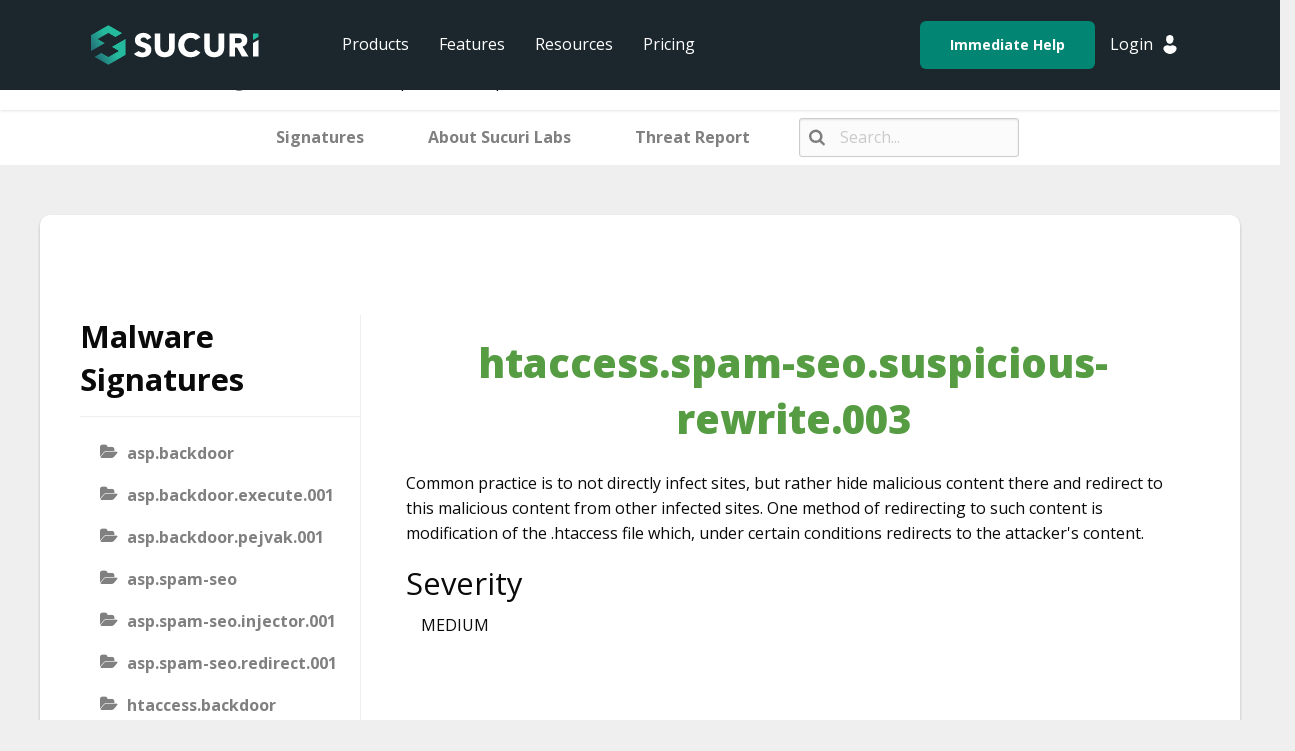

--- FILE ---
content_type: text/html; charset=UTF-8
request_url: https://labs.sucuri.net/signatures/malwares/htaccess-spam-seo-suspicious-rewrite-003/
body_size: 20215
content:
<!doctype html>
<html lang="en-US">
<head>
	<meta charset="UTF-8">
	<meta name="viewport" content="width=device-width, initial-scale=1">
	<link rel="profile" href="https://gmpg.org/xfn/11">

	<script>
		document.addEventListener('DOMContentLoaded', function () {

			const toggleButton = document.getElementById('toggle-main-menu-mobile');
			const topNavWrapper = document.getElementById('mp-top-nav');

			toggleButton.addEventListener('click', function () {
			if (topNavWrapper.style.display === 'block') {
				topNavWrapper.style.display = 'none';
				topNavWrapper.classList.remove('active');
				topNavWrapper.classList.add('inactive');
			} else {
				topNavWrapper.style.display = 'block';
				topNavWrapper.classList.remove('inactive');
				topNavWrapper.classList.add('active');
			}
			});
		});
	</script>

	<meta name='robots' content='index, follow, max-image-preview:large, max-snippet:-1, max-video-preview:-1' />
	<style>img:is([sizes="auto" i], [sizes^="auto," i]) { contain-intrinsic-size: 3000px 1500px }</style>
	
	<!-- This site is optimized with the Yoast SEO plugin v21.6 - https://yoast.com/wordpress/plugins/seo/ -->
	<title>htaccess.spam-seo.suspicious-rewrite.003 - Sucuri Labs</title>
	<link rel="canonical" href="https://labs.sucuri.net/signatures/malwares/htaccess-spam-seo-suspicious-rewrite-003/" />
	<meta property="og:locale" content="en_US" />
	<meta property="og:type" content="article" />
	<meta property="og:title" content="htaccess.spam-seo.suspicious-rewrite.003 - Sucuri Labs" />
	<meta property="og:description" content="Common practice is to not directly infect sites, but rather hide malicious content there and redirect to this malicious content from other infected sites. One method of redirecting to such content is modification of the .htaccess file which, under certain conditions redirects to the attacker&#039;s content. Severity MEDIUM" />
	<meta property="og:url" content="https://labs.sucuri.net/signatures/malwares/htaccess-spam-seo-suspicious-rewrite-003/" />
	<meta property="og:site_name" content="Sucuri Labs" />
	<meta name="twitter:card" content="summary_large_image" />
	<script type="application/ld+json" class="yoast-schema-graph">{"@context":"https://schema.org","@graph":[{"@type":"WebPage","@id":"https://labs.sucuri.net/signatures/malwares/htaccess-spam-seo-suspicious-rewrite-003/","url":"https://labs.sucuri.net/signatures/malwares/htaccess-spam-seo-suspicious-rewrite-003/","name":"htaccess.spam-seo.suspicious-rewrite.003 - Sucuri Labs","isPartOf":{"@id":"https://labs.sucuri.net/#website"},"datePublished":"2019-04-02T00:00:00+00:00","dateModified":"2019-04-02T00:00:00+00:00","breadcrumb":{"@id":"https://labs.sucuri.net/signatures/malwares/htaccess-spam-seo-suspicious-rewrite-003/#breadcrumb"},"inLanguage":"en-US","potentialAction":[{"@type":"ReadAction","target":["https://labs.sucuri.net/signatures/malwares/htaccess-spam-seo-suspicious-rewrite-003/"]}]},{"@type":"BreadcrumbList","@id":"https://labs.sucuri.net/signatures/malwares/htaccess-spam-seo-suspicious-rewrite-003/#breadcrumb","itemListElement":[{"@type":"ListItem","position":1,"name":"Home","item":"https://labs.sucuri.net/"},{"@type":"ListItem","position":2,"name":"Malware Signatures","item":"https://labs.sucuri.net/signatures/malwares/"},{"@type":"ListItem","position":3,"name":"htaccess.spam-seo.suspicious-rewrite.003"}]},{"@type":"WebSite","@id":"https://labs.sucuri.net/#website","url":"https://labs.sucuri.net/","name":"Sucuri Labs","description":"The home of our Security Engineering Group, including our Threat Research, Technical Security and Automation teams.","publisher":{"@id":"https://labs.sucuri.net/#organization"},"inLanguage":"en-US"},{"@type":"Organization","@id":"https://labs.sucuri.net/#organization","name":"Sucuri Labs","url":"https://labs.sucuri.net/","logo":{"@type":"ImageObject","inLanguage":"en-US","@id":"https://labs.sucuri.net/#/schema/logo/image/","url":"https://labs.sucuri.net/wp-content/uploads/main-logo-1.png","contentUrl":"https://labs.sucuri.net/wp-content/uploads/main-logo-1.png","width":116,"height":28,"caption":"Sucuri Labs"},"image":{"@id":"https://labs.sucuri.net/#/schema/logo/image/"}}]}</script>
	<!-- / Yoast SEO plugin. -->


<link href='https://fonts.gstatic.com' crossorigin rel='preconnect' />
<link rel="alternate" type="application/rss+xml" title="Sucuri Labs &raquo; Feed" href="https://labs.sucuri.net/feed/" />
<link rel='stylesheet' id='wedocs-styles-css' href='https://labs.sucuri.net/wp-content/plugins/wedocs/assets/css/frontend.css?ver=1701723111' type='text/css' media='all' />
<style id='wp-emoji-styles-inline-css' type='text/css'>

	img.wp-smiley, img.emoji {
		display: inline !important;
		border: none !important;
		box-shadow: none !important;
		height: 1em !important;
		width: 1em !important;
		margin: 0 0.07em !important;
		vertical-align: -0.1em !important;
		background: none !important;
		padding: 0 !important;
	}
</style>
<link rel='stylesheet' id='wp-block-library-css' href='https://labs.sucuri.net/wp-includes/css/dist/block-library/style.min.css?ver=c50b25e167715b86a4188d609eba7fb5' type='text/css' media='all' />
<style id='classic-theme-styles-inline-css' type='text/css'>
/*! This file is auto-generated */
.wp-block-button__link{color:#fff;background-color:#32373c;border-radius:9999px;box-shadow:none;text-decoration:none;padding:calc(.667em + 2px) calc(1.333em + 2px);font-size:1.125em}.wp-block-file__button{background:#32373c;color:#fff;text-decoration:none}
</style>
<style id='global-styles-inline-css' type='text/css'>
:root{--wp--preset--aspect-ratio--square: 1;--wp--preset--aspect-ratio--4-3: 4/3;--wp--preset--aspect-ratio--3-4: 3/4;--wp--preset--aspect-ratio--3-2: 3/2;--wp--preset--aspect-ratio--2-3: 2/3;--wp--preset--aspect-ratio--16-9: 16/9;--wp--preset--aspect-ratio--9-16: 9/16;--wp--preset--color--black: #000000;--wp--preset--color--cyan-bluish-gray: #abb8c3;--wp--preset--color--white: #ffffff;--wp--preset--color--pale-pink: #f78da7;--wp--preset--color--vivid-red: #cf2e2e;--wp--preset--color--luminous-vivid-orange: #ff6900;--wp--preset--color--luminous-vivid-amber: #fcb900;--wp--preset--color--light-green-cyan: #7bdcb5;--wp--preset--color--vivid-green-cyan: #00d084;--wp--preset--color--pale-cyan-blue: #8ed1fc;--wp--preset--color--vivid-cyan-blue: #0693e3;--wp--preset--color--vivid-purple: #9b51e0;--wp--preset--gradient--vivid-cyan-blue-to-vivid-purple: linear-gradient(135deg,rgba(6,147,227,1) 0%,rgb(155,81,224) 100%);--wp--preset--gradient--light-green-cyan-to-vivid-green-cyan: linear-gradient(135deg,rgb(122,220,180) 0%,rgb(0,208,130) 100%);--wp--preset--gradient--luminous-vivid-amber-to-luminous-vivid-orange: linear-gradient(135deg,rgba(252,185,0,1) 0%,rgba(255,105,0,1) 100%);--wp--preset--gradient--luminous-vivid-orange-to-vivid-red: linear-gradient(135deg,rgba(255,105,0,1) 0%,rgb(207,46,46) 100%);--wp--preset--gradient--very-light-gray-to-cyan-bluish-gray: linear-gradient(135deg,rgb(238,238,238) 0%,rgb(169,184,195) 100%);--wp--preset--gradient--cool-to-warm-spectrum: linear-gradient(135deg,rgb(74,234,220) 0%,rgb(151,120,209) 20%,rgb(207,42,186) 40%,rgb(238,44,130) 60%,rgb(251,105,98) 80%,rgb(254,248,76) 100%);--wp--preset--gradient--blush-light-purple: linear-gradient(135deg,rgb(255,206,236) 0%,rgb(152,150,240) 100%);--wp--preset--gradient--blush-bordeaux: linear-gradient(135deg,rgb(254,205,165) 0%,rgb(254,45,45) 50%,rgb(107,0,62) 100%);--wp--preset--gradient--luminous-dusk: linear-gradient(135deg,rgb(255,203,112) 0%,rgb(199,81,192) 50%,rgb(65,88,208) 100%);--wp--preset--gradient--pale-ocean: linear-gradient(135deg,rgb(255,245,203) 0%,rgb(182,227,212) 50%,rgb(51,167,181) 100%);--wp--preset--gradient--electric-grass: linear-gradient(135deg,rgb(202,248,128) 0%,rgb(113,206,126) 100%);--wp--preset--gradient--midnight: linear-gradient(135deg,rgb(2,3,129) 0%,rgb(40,116,252) 100%);--wp--preset--font-size--small: 13px;--wp--preset--font-size--medium: 20px;--wp--preset--font-size--large: 36px;--wp--preset--font-size--x-large: 42px;--wp--preset--spacing--20: 0.44rem;--wp--preset--spacing--30: 0.67rem;--wp--preset--spacing--40: 1rem;--wp--preset--spacing--50: 1.5rem;--wp--preset--spacing--60: 2.25rem;--wp--preset--spacing--70: 3.38rem;--wp--preset--spacing--80: 5.06rem;--wp--preset--shadow--natural: 6px 6px 9px rgba(0, 0, 0, 0.2);--wp--preset--shadow--deep: 12px 12px 50px rgba(0, 0, 0, 0.4);--wp--preset--shadow--sharp: 6px 6px 0px rgba(0, 0, 0, 0.2);--wp--preset--shadow--outlined: 6px 6px 0px -3px rgba(255, 255, 255, 1), 6px 6px rgba(0, 0, 0, 1);--wp--preset--shadow--crisp: 6px 6px 0px rgba(0, 0, 0, 1);}:where(.is-layout-flex){gap: 0.5em;}:where(.is-layout-grid){gap: 0.5em;}body .is-layout-flex{display: flex;}.is-layout-flex{flex-wrap: wrap;align-items: center;}.is-layout-flex > :is(*, div){margin: 0;}body .is-layout-grid{display: grid;}.is-layout-grid > :is(*, div){margin: 0;}:where(.wp-block-columns.is-layout-flex){gap: 2em;}:where(.wp-block-columns.is-layout-grid){gap: 2em;}:where(.wp-block-post-template.is-layout-flex){gap: 1.25em;}:where(.wp-block-post-template.is-layout-grid){gap: 1.25em;}.has-black-color{color: var(--wp--preset--color--black) !important;}.has-cyan-bluish-gray-color{color: var(--wp--preset--color--cyan-bluish-gray) !important;}.has-white-color{color: var(--wp--preset--color--white) !important;}.has-pale-pink-color{color: var(--wp--preset--color--pale-pink) !important;}.has-vivid-red-color{color: var(--wp--preset--color--vivid-red) !important;}.has-luminous-vivid-orange-color{color: var(--wp--preset--color--luminous-vivid-orange) !important;}.has-luminous-vivid-amber-color{color: var(--wp--preset--color--luminous-vivid-amber) !important;}.has-light-green-cyan-color{color: var(--wp--preset--color--light-green-cyan) !important;}.has-vivid-green-cyan-color{color: var(--wp--preset--color--vivid-green-cyan) !important;}.has-pale-cyan-blue-color{color: var(--wp--preset--color--pale-cyan-blue) !important;}.has-vivid-cyan-blue-color{color: var(--wp--preset--color--vivid-cyan-blue) !important;}.has-vivid-purple-color{color: var(--wp--preset--color--vivid-purple) !important;}.has-black-background-color{background-color: var(--wp--preset--color--black) !important;}.has-cyan-bluish-gray-background-color{background-color: var(--wp--preset--color--cyan-bluish-gray) !important;}.has-white-background-color{background-color: var(--wp--preset--color--white) !important;}.has-pale-pink-background-color{background-color: var(--wp--preset--color--pale-pink) !important;}.has-vivid-red-background-color{background-color: var(--wp--preset--color--vivid-red) !important;}.has-luminous-vivid-orange-background-color{background-color: var(--wp--preset--color--luminous-vivid-orange) !important;}.has-luminous-vivid-amber-background-color{background-color: var(--wp--preset--color--luminous-vivid-amber) !important;}.has-light-green-cyan-background-color{background-color: var(--wp--preset--color--light-green-cyan) !important;}.has-vivid-green-cyan-background-color{background-color: var(--wp--preset--color--vivid-green-cyan) !important;}.has-pale-cyan-blue-background-color{background-color: var(--wp--preset--color--pale-cyan-blue) !important;}.has-vivid-cyan-blue-background-color{background-color: var(--wp--preset--color--vivid-cyan-blue) !important;}.has-vivid-purple-background-color{background-color: var(--wp--preset--color--vivid-purple) !important;}.has-black-border-color{border-color: var(--wp--preset--color--black) !important;}.has-cyan-bluish-gray-border-color{border-color: var(--wp--preset--color--cyan-bluish-gray) !important;}.has-white-border-color{border-color: var(--wp--preset--color--white) !important;}.has-pale-pink-border-color{border-color: var(--wp--preset--color--pale-pink) !important;}.has-vivid-red-border-color{border-color: var(--wp--preset--color--vivid-red) !important;}.has-luminous-vivid-orange-border-color{border-color: var(--wp--preset--color--luminous-vivid-orange) !important;}.has-luminous-vivid-amber-border-color{border-color: var(--wp--preset--color--luminous-vivid-amber) !important;}.has-light-green-cyan-border-color{border-color: var(--wp--preset--color--light-green-cyan) !important;}.has-vivid-green-cyan-border-color{border-color: var(--wp--preset--color--vivid-green-cyan) !important;}.has-pale-cyan-blue-border-color{border-color: var(--wp--preset--color--pale-cyan-blue) !important;}.has-vivid-cyan-blue-border-color{border-color: var(--wp--preset--color--vivid-cyan-blue) !important;}.has-vivid-purple-border-color{border-color: var(--wp--preset--color--vivid-purple) !important;}.has-vivid-cyan-blue-to-vivid-purple-gradient-background{background: var(--wp--preset--gradient--vivid-cyan-blue-to-vivid-purple) !important;}.has-light-green-cyan-to-vivid-green-cyan-gradient-background{background: var(--wp--preset--gradient--light-green-cyan-to-vivid-green-cyan) !important;}.has-luminous-vivid-amber-to-luminous-vivid-orange-gradient-background{background: var(--wp--preset--gradient--luminous-vivid-amber-to-luminous-vivid-orange) !important;}.has-luminous-vivid-orange-to-vivid-red-gradient-background{background: var(--wp--preset--gradient--luminous-vivid-orange-to-vivid-red) !important;}.has-very-light-gray-to-cyan-bluish-gray-gradient-background{background: var(--wp--preset--gradient--very-light-gray-to-cyan-bluish-gray) !important;}.has-cool-to-warm-spectrum-gradient-background{background: var(--wp--preset--gradient--cool-to-warm-spectrum) !important;}.has-blush-light-purple-gradient-background{background: var(--wp--preset--gradient--blush-light-purple) !important;}.has-blush-bordeaux-gradient-background{background: var(--wp--preset--gradient--blush-bordeaux) !important;}.has-luminous-dusk-gradient-background{background: var(--wp--preset--gradient--luminous-dusk) !important;}.has-pale-ocean-gradient-background{background: var(--wp--preset--gradient--pale-ocean) !important;}.has-electric-grass-gradient-background{background: var(--wp--preset--gradient--electric-grass) !important;}.has-midnight-gradient-background{background: var(--wp--preset--gradient--midnight) !important;}.has-small-font-size{font-size: var(--wp--preset--font-size--small) !important;}.has-medium-font-size{font-size: var(--wp--preset--font-size--medium) !important;}.has-large-font-size{font-size: var(--wp--preset--font-size--large) !important;}.has-x-large-font-size{font-size: var(--wp--preset--font-size--x-large) !important;}
:where(.wp-block-post-template.is-layout-flex){gap: 1.25em;}:where(.wp-block-post-template.is-layout-grid){gap: 1.25em;}
:where(.wp-block-columns.is-layout-flex){gap: 2em;}:where(.wp-block-columns.is-layout-grid){gap: 2em;}
:root :where(.wp-block-pullquote){font-size: 1.5em;line-height: 1.6;}
</style>
<link rel='stylesheet' id='sucurikb-style-css' href='https://labs.sucuri.net/wp-content/themes/sucurikb/style.css?ver=c50b25e167715b86a4188d609eba7fb5' type='text/css' media='all' />
<link rel='stylesheet' id='foundation-css-css' href='https://labs.sucuri.net/wp-content/themes/sucurikb/css/foundation.min.css?ver=0.1' type='text/css' media='all' />
<link rel='stylesheet' id='sucuri-wp-custom-css-css' href='https://labs.sucuri.net/wp-content/themes/sucurikb/css/custom.css?ver=0.1' type='text/css' media='all' />
<link rel='stylesheet' id='sucuri-labs-css-css' href='https://labs.sucuri.net/wp-content/themes/sucurikb/css/labs.css?ver=0.1' type='text/css' media='all' />
<script type="text/javascript" src="https://labs.sucuri.net/wp-includes/js/jquery/jquery.min.js?ver=3.7.1" id="jquery-core-js"></script>
<script type="text/javascript" src="https://labs.sucuri.net/wp-includes/js/jquery/jquery-migrate.min.js?ver=3.4.1" id="jquery-migrate-js"></script>
		<style type="text/css">
					.site-title,
			.site-description {
				position: absolute;
				clip: rect(1px, 1px, 1px, 1px);
			}
				</style>
		<link rel="icon" href="https://labs.sucuri.net/wp-content/uploads/cropped-Sucuri_FavIcon_512x512-1-192x192-1-150x150.png" sizes="32x32" />
<link rel="icon" href="https://labs.sucuri.net/wp-content/uploads/cropped-Sucuri_FavIcon_512x512-1-192x192-1.png" sizes="192x192" />
<link rel="apple-touch-icon" href="https://labs.sucuri.net/wp-content/uploads/cropped-Sucuri_FavIcon_512x512-1-192x192-1.png" />
<meta name="msapplication-TileImage" content="https://labs.sucuri.net/wp-content/uploads/cropped-Sucuri_FavIcon_512x512-1-192x192-1.png" />
</head>
<div class="menu-labssubmenu-container"><ul id="menu-labssubmenu" class="menu"><li id="menu-item-2130" class="menu-item menu-item-type-post_type menu-item-object-page menu-item-2130"><a href="https://labs.sucuri.net/signatures/">Signatures</a></li>
<li id="menu-item-2133" class="menu-item menu-item-type-post_type menu-item-object-page menu-item-2133"><a href="https://labs.sucuri.net/about/">About Sucuri Labs</a></li>
<li id="menu-item-2682" class="menu-item menu-item-type-post_type menu-item-object-page menu-item-2682"><a href="https://labs.sucuri.net/threat-report/">Threat Report</a></li>
<li id="menu-item-2514" class="searchiq menu-item menu-item-type-custom menu-item-object-custom menu-item-2514"><a><form id="siq_searchForm"><input type="search" placeholder="Search..." value="" name="s"></form></a></li>
</ul></div><body data-rsssl=1 class="docs-template-default single single-docs postid-1186 wp-custom-logo no-sidebar">
<div id="page" class="site">
	<a class="skip-link screen-reader-text" href="#content">Skip to content</a>

	<div id="header" class="header-b">
		<div class="container">
		<div class="row">
			<div class="float-right-flex login-mobile">
			<div class="login">
				<img src="https://sucuri.net/wp-content/themes/sucuriwp/assets/images/icons/account.svg">
				<div class="login-drop-down inner-nav-bar">
				<i class="pointer"></i>
				<div class="login-container">
					<a href="https://dashboard.sucuri.net/login" class="login-btn" data-gatrack="Button_Click, Top_Nav_Login">Login</a>
					<div class="sign-up">
					<p>New Customer? </p>
					<a href="https://sucuri.net/website-security-platform/signup/">Sign up now.</a>
					</div>
					<ul>
					<li><a href="https://support.sucuri.net/support/?new" class="login-link">Submit a ticket</a></li>
					<li><a href="https://docs.sucuri.net/" class="login-link">Knowledge base</a></li>
					<li><a href="https://sucuri.net/live-chat/" class="login-link">Chat now</a></li>
					</ul>
				</div>
				</div>
			</div>
			<i id="toggle-main-menu-mobile"></i>
			</div>
			<div class="sucuri-logo">
			<a href="/" title="Sucuri Security" class="mp-sucuri-logo auto-track" data-gatrack="Button_Click, Top_Nav_Home"></a>
			</div>

			<div id="mp-top-nav" class="top-nav-wrapper nav-a tmp-md inactive">
			<div class="nav-bar pro-sol">
				<ul class="nav">
				<li class="dropdown d-md-none">
					<a href="https://dashboard.sucuri.net/login/" class="pl-10 auto-track" data-gatrack="Button_Click, Top_Nav_Login">Dashboard</a>

					<div class="inner-nav-bar prod">
					<i class="pointer"></i>
					<ul>
						<li>
						<a href="https://dashboard.sucuri.net/login/" class="pl-10 auto-track" data-gatrack="Button_Click, Top_Nav_Login">Login</a>
						</li>
					</ul>
					</div>
				</li>
				<li class="dropdown">
					<a href="https://sucuri.net/website-security/" class="mp-products-button auto-track" data-gatrack="Button_Click, Top_Nav_Products">Products</a>
					<div class="inner-nav-bar prod">
					<i class="pointer"></i>
					<ul>
						<li>
						<a href="https://sucuri.net/website-security-platform/" class="mp-website-complete-security auto-track" data-gatrack="Button_Click, Top_Nav_Website_Security_Platform">Website Security Platform</a>
						</li>
						<li>
						<a class="right-firewall-malwareprevention mp-website-protection auto-track" data-gatrack="Button_Click, Top_Nav_Website_Firewall" href="https://sucuri.net/website-firewall/">Website Firewall (WAF)</a>
						</li>
						<li>
						<a class="mp-multisite-solutions auto-track" data-gatrack="Button_Click, Top_Nav_MultiSite_Solutions" href="https://sucuri.net/custom/agency/">Agency Plans</a>
						</li>
						<li>
						<a class="mp-enterprise-security auto-track" data-gatrack="Button_Click, Top_Nav_Custom_Enterprise" href="https://sucuri.net/custom/enterprise/">Custom &amp; Enterprise Plans</a>
						</li>
						<li>
						<a href="https://sucuri.net/partners/" class="mp-website-partners auto-track" data-gatrack="Button_Click, Top_Nav_Partnerships">Partnerships</a>
						</li>
					</ul>
					</div>
				</li>
				<li class="dropdown">
					<a href="https://sucuri.net/website-malware-removal/" class="mp-nav-features auto-track" data-gatrack="Button_Click, Top_Nav_Features">Features</a>
					<div class="inner-nav-bar sol">
					<i class="pointer"></i>
					<ul>
						<li>
						<a href="https://sucuri.net/malware-detection-scanning/" class="mp-nav-detection auto-track" data-gatrack="Button_Click, Top_Nav_Detection_Monitoring"><strong>Detection</strong><small>Website Monitoring &amp; Alerts</small></a>
						</li>
						<li>
						<a href="https://sucuri.net/website-hack-protection/" class="mp-nav-protection auto-track" data-gatrack="Button_Click, Top_Nav_Protection"><strong>Protection</strong><small>Future Website Hacks</small></a>
						</li>
						<li>
						<a href="https://sucuri.net/website-performance/" class="mp-nav-performance auto-track" data-gatrack="Button_Click, Top_Nav_Performance"><strong>Performance</strong><small>Speed Up Your Website</small></a>
						</li>
						<li>
						<a href="https://sucuri.net/website-malware-removal/" class="mp-nav-response auto-track" data-gatrack="Button_Click, Top_Nav_Response"><strong>Response</strong><small>Help For Hacked Websites</small></a>
						</li>
						<li>
						<a href="https://sucuri.net/website-backups/" class="mp-nav-backups auto-track" data-gatrack="Button_Click, Top_Nav_Backups"><strong>Backups</strong><small>Disaster Recovery Plan</small></a>
						</li>
						<li>
						<a href="https://sucuri.net/ecommerce-website-security/" class="mp-nav-ecommerce auto-track" data-gatrack="Button_Click, Top_Nav_Ecommerce"><strong>Ecommerce</strong><small>Security For Online Stores</small></a>
						</li>
					</ul>
					</div>
				</li>
				<li class="dropdown">
					<a href="https://sucuri.net/guides/" class="mp-nav-resources auto-track" data-gatrack="Button_Click, Top_Nav_Resources">Resources</a>
					<div class="inner-nav-bar resources">
					<i class="pointer"></i>
					<ul>
						<li>
						<a class="mp-website-guides auto-track" data-gatrack="Button_Click, Top_Nav_Guides" href="https://sucuri.net/guides/">Guides</a>
						</li>
						<li>
						<a href="https://sucuri.net/webinars/" class="mp-website-webinars auto-track" data-gatrack="Button_Click, Top_Nav_Webinars">Webinars</a>
						</li>
						<li>
						<a href="https://sucuri.net/infographics/" class="mp-website-infographics auto-track" data-gatrack="Button_Click, Top_Nav_Infographics">Infographics</a>
						</li>
						<li>
						<a href="https://blog.sucuri.net/" class="mp-website-blog auto-track" data-gatrack="Button_Click, Top_Nav_Blog">Blog</a>
						</li>
						<li>
						<a href="https://sitecheck.sucuri.net/" class="mp-website-sitecheck auto-track" data-gatrack="Button_Click, Top_Nav_Sitecheck">SiteCheck</a>
						</li>
						<li>
						<a href="https://sucuri.net/reports/" class="mp-website-reports auto-track" data-gatrack="Button_Click, Top_Nav_Reports">Reports</a>
						</li>
						<li>
						<a href="https://sucuri.net/email-courses/" class="mp-website-email-courses auto-track" data-gatrack="Button_Click, Top_Nav_Email_Courses">Email Courses</a>
						</li>
						<li>
						<a href="https://sucuri.net/technical-hub/" class="mp-website-technical-hub auto-track" data-gatrack="Button_Click, Top_Nav_Technical_Hub">Technical Hub</a>
						</li>
					</ul>
					</div>
				</li>
				<li class="dropdown">
					<a href="https://sucuri.net/website-security-platform/signup" class="auto-track" data-gatrack="Button_Click, Top_Nav_Pricing">Pricing</a>
				</li>
				</ul>
			</div>

			<div class="float-right-next">
				<div class="nav-bar ua-lg">
				<ul class="nav">
					<li>
					<a href="https://sucuri.net/website-security-platform/help-now/" class="mp-under-attack-button u-attack auto-track" data-gatrack="Button_Click, Top_Nav_Under_Attack">Immediate Help</a>
					</li>
				</ul>
				</div>
				<div class="nav-bar plt">
				<div class="login">
					<a href="https://dashboard.sucuri.net/login/" class="login mp-login-btn auto-track" data-gatrack="Button_Click, Top_Nav_Login">Login</a>
					<img data-gatrack="Button_Click, Top_Nav_Login" src="https://sucuri.net/wp-content/themes/sucuriwp/assets/images/icons/account.svg">
					<div class="login-drop-down inner-nav-bar">
					<i class="pointer"></i>
					<div class="login-container">
						<a href="https://dashboard.sucuri.net/login" class="login-btn" data-gatrack="Button_Click, Top_Nav_Login">Login</a>
						<div class="sign-up">
						<p>New Customer? </p>
						<a href="https://sucuri.net/website-security-platform/signup/">Sign up now.</a>
						</div>
						<ul>
						<li><a href="https://support.sucuri.net/support/?new" class="login-link">Submit a ticket</a></li>
						<li><a href="https://docs.sucuri.net/" class="login-link">Knowledge base</a></li>
						<li><a href="https://sucuri.net/live-chat/" class="login-link">Chat now</a></li>
						</ul>
					</div>
					</div>
				</div>
				</div>
			</div>
			</div>
			<!-- top-nav-wrapper -->
		</div>
		<!-- row -->
		</div>
		<!-- container -->
	</div>
	<div id="content" class="site-content">

    <div id="primary" class="content-area"><main id="main" class="site-main" role="main">
    
        <div class="wedocs-single-wrap">

            
                <div class="wedocs-sidebar wedocs-hide-mobile">
    
    <h3 class="widget-title">Malware Signatures</h3>

            <ul class="doc-nav-list">
            <li class="page_item page-item-1152 wd-state-closed"><a href="https://labs.sucuri.net/signatures/malwares/asp-backdoor/">asp.backdoor</a></li>
<li class="page_item page-item-1153 wd-state-closed"><a href="https://labs.sucuri.net/signatures/malwares/asp-backdoor-execute-001/">asp.backdoor.execute.001</a></li>
<li class="page_item page-item-1154 wd-state-closed"><a href="https://labs.sucuri.net/signatures/malwares/asp-backdoor-pejvak-001/">asp.backdoor.pejvak.001</a></li>
<li class="page_item page-item-1155 wd-state-closed"><a href="https://labs.sucuri.net/signatures/malwares/asp-spam-seo/">asp.spam-seo</a></li>
<li class="page_item page-item-1156 wd-state-closed"><a href="https://labs.sucuri.net/signatures/malwares/asp-spam-seo-injector-001/">asp.spam-seo.injector.001</a></li>
<li class="page_item page-item-1157 wd-state-closed"><a href="https://labs.sucuri.net/signatures/malwares/asp-spam-seo-redirect-001/">asp.spam-seo.redirect.001</a></li>
<li class="page_item page-item-1158 wd-state-closed"><a href="https://labs.sucuri.net/signatures/malwares/htaccess-backdoor/">htaccess.backdoor</a></li>
<li class="page_item page-item-1159 wd-state-closed"><a href="https://labs.sucuri.net/signatures/malwares/htaccess-backdoor-evil-enabler-001/">htaccess.backdoor.evil-enabler.001</a></li>
<li class="page_item page-item-1160 wd-state-closed"><a href="https://labs.sucuri.net/signatures/malwares/htaccess-defaced/">htaccess.defaced</a></li>
<li class="page_item page-item-1161 wd-state-closed"><a href="https://labs.sucuri.net/signatures/malwares/htaccess-defaced-directory-index/">htaccess.defaced.directory-index</a></li>
<li class="page_item page-item-1162 wd-state-closed"><a href="https://labs.sucuri.net/signatures/malwares/htaccess-hacktool/">htaccess.hacktool</a></li>
<li class="page_item page-item-1163 wd-state-closed"><a href="https://labs.sucuri.net/signatures/malwares/htaccess-hacktool-cgi-001/">htaccess.hacktool.cgi.001</a></li>
<li class="page_item page-item-1164 wd-state-closed"><a href="https://labs.sucuri.net/signatures/malwares/htaccess-hacktool-symlink-viewer/">htaccess.hacktool.symlink-viewer</a></li>
<li class="page_item page-item-1165 wd-state-closed"><a href="https://labs.sucuri.net/signatures/malwares/htaccess-malware/">htaccess.malware</a></li>
<li class="page_item page-item-1166 wd-state-closed"><a href="https://labs.sucuri.net/signatures/malwares/htaccess-malware-generic-001/">htaccess.malware.generic.001</a></li>
<li class="page_item page-item-1167 wd-state-closed"><a href="https://labs.sucuri.net/signatures/malwares/htaccess-malware-generic-002/">htaccess.malware.generic.002</a></li>
<li class="page_item page-item-1168 wd-state-closed"><a href="https://labs.sucuri.net/signatures/malwares/htaccess-malware-generic-003/">htaccess.malware.generic.003</a></li>
<li class="page_item page-item-1169 wd-state-closed"><a href="https://labs.sucuri.net/signatures/malwares/htaccess-phishing-block_bots-001-02/">htaccess.phishing.block_bots.001.02</a></li>
<li class="page_item page-item-1170 wd-state-closed"><a href="https://labs.sucuri.net/signatures/malwares/htaccess-spam-seo/">htaccess.spam-seo</a></li>
<li class="page_item page-item-1171 wd-state-closed"><a href="https://labs.sucuri.net/signatures/malwares/htaccess-spam-seo-doorway-002/">htaccess.spam-seo.doorway.002</a></li>
<li class="page_item page-item-1172 wd-state-closed"><a href="https://labs.sucuri.net/signatures/malwares/htaccess-spam-seo-prepend-001/">htaccess.spam-seo.prepend.001</a></li>
<li class="page_item page-item-1173 wd-state-closed"><a href="https://labs.sucuri.net/signatures/malwares/htaccess-spam-seo-redirect-001-001/">htaccess.spam-seo.redirect.001.001</a></li>
<li class="page_item page-item-1174 wd-state-closed"><a href="https://labs.sucuri.net/signatures/malwares/htaccess-spam-seo-redirect-001-002/">htaccess.spam-seo.redirect.001.002</a></li>
<li class="page_item page-item-1175 wd-state-closed"><a href="https://labs.sucuri.net/signatures/malwares/htaccess-spam-seo-redirect-001-003/">htaccess.spam-seo.redirect.001.003</a></li>
<li class="page_item page-item-1176 wd-state-closed"><a href="https://labs.sucuri.net/signatures/malwares/htaccess-spam-seo-redirect-001-004/">htaccess.spam-seo.redirect.001.004</a></li>
<li class="page_item page-item-1177 wd-state-closed"><a href="https://labs.sucuri.net/signatures/malwares/htaccess-spam-seo-redirect-001-005/">htaccess.spam-seo.redirect.001.005</a></li>
<li class="page_item page-item-1178 wd-state-closed"><a href="https://labs.sucuri.net/signatures/malwares/htaccess-spam-seo-redirect-001-006/">htaccess.spam-seo.redirect.001.006</a></li>
<li class="page_item page-item-1179 wd-state-closed"><a href="https://labs.sucuri.net/signatures/malwares/htaccess-spam-seo-redirect-006/">htaccess.spam-seo.redirect.006</a></li>
<li class="page_item page-item-1180 wd-state-closed"><a href="https://labs.sucuri.net/signatures/malwares/htaccess-spam-seo-redirect_gen-001/">htaccess.spam-seo.redirect_gen.001</a></li>
<li class="page_item page-item-1181 wd-state-closed"><a href="https://labs.sucuri.net/signatures/malwares/htaccess-spam-seo-redirect_gen-002/">htaccess.spam-seo.redirect_gen.002</a></li>
<li class="page_item page-item-1182 wd-state-closed"><a href="https://labs.sucuri.net/signatures/malwares/htaccess-spam-seo-redirect_gen-003/">htaccess.spam-seo.redirect_gen.003</a></li>
<li class="page_item page-item-1183 wd-state-closed"><a href="https://labs.sucuri.net/signatures/malwares/htaccess-spam-seo-redirect_gen-004/">htaccess.spam-seo.redirect_gen.004</a></li>
<li class="page_item page-item-1184 wd-state-closed"><a href="https://labs.sucuri.net/signatures/malwares/htaccess-spam-seo-redirect_gen-005/">htaccess.spam-seo.redirect_gen.005</a></li>
<li class="page_item page-item-1185 wd-state-closed"><a href="https://labs.sucuri.net/signatures/malwares/htaccess-spam-seo-redirect_gen-006/">htaccess.spam-seo.redirect_gen.006</a></li>
<li class="page_item page-item-1186 current_page_item wd-state-open"><a href="https://labs.sucuri.net/signatures/malwares/htaccess-spam-seo-suspicious-rewrite-003/" aria-current="page">htaccess.spam-seo.suspicious-rewrite.003</a></li>
<li class="page_item page-item-1187 wd-state-closed"><a href="https://labs.sucuri.net/signatures/malwares/html-defaced/">html.defaced</a></li>
<li class="page_item page-item-1188 wd-state-closed"><a href="https://labs.sucuri.net/signatures/malwares/html-defaced-bghh-001/">html.defaced.bghh.001</a></li>
<li class="page_item page-item-1189 wd-state-closed"><a href="https://labs.sucuri.net/signatures/malwares/html-defaced-cyberheroez-001/">html.defaced.cyberheroez.001</a></li>
<li class="page_item page-item-1190 wd-state-closed"><a href="https://labs.sucuri.net/signatures/malwares/html-defaced-darkflamez-001/">html.defaced.darkflamez.001</a></li>
<li class="page_item page-item-1191 wd-state-closed"><a href="https://labs.sucuri.net/signatures/malwares/html-defaced-dkbrazil-001/">html.defaced.dkbrazil.001</a></li>
<li class="page_item page-item-1192 wd-state-closed"><a href="https://labs.sucuri.net/signatures/malwares/html-defaced-gangtengers-001/">html.defaced.gangtengers.001</a></li>
<li class="page_item page-item-1193 wd-state-closed"><a href="https://labs.sucuri.net/signatures/malwares/html-defaced-gen-001/">html.defaced.gen.001</a></li>
<li class="page_item page-item-1194 wd-state-closed"><a href="https://labs.sucuri.net/signatures/malwares/html-defaced-gen-002/">html.defaced.gen.002</a></li>
<li class="page_item page-item-1195 wd-state-closed"><a href="https://labs.sucuri.net/signatures/malwares/html-defaced-gen-003/">html.defaced.gen.003</a></li>
<li class="page_item page-item-1196 wd-state-closed"><a href="https://labs.sucuri.net/signatures/malwares/html-defaced-gen-004/">html.defaced.gen.004</a></li>
<li class="page_item page-item-1197 wd-state-closed"><a href="https://labs.sucuri.net/signatures/malwares/html-defaced-gen-005/">html.defaced.gen.005</a></li>
<li class="page_item page-item-1198 wd-state-closed"><a href="https://labs.sucuri.net/signatures/malwares/html-defaced-gen-006/">html.defaced.gen.006</a></li>
<li class="page_item page-item-1199 wd-state-closed"><a href="https://labs.sucuri.net/signatures/malwares/html-defaced-gen-007/">html.defaced.gen.007</a></li>
<li class="page_item page-item-1200 wd-state-closed"><a href="https://labs.sucuri.net/signatures/malwares/html-defaced-gen-008/">html.defaced.gen.008</a></li>
<li class="page_item page-item-1201 wd-state-closed"><a href="https://labs.sucuri.net/signatures/malwares/html-defaced-gen-009/">html.defaced.gen.009</a></li>
<li class="page_item page-item-1202 wd-state-closed"><a href="https://labs.sucuri.net/signatures/malwares/html-defaced-gen-010/">html.defaced.gen.010</a></li>
<li class="page_item page-item-1203 wd-state-closed"><a href="https://labs.sucuri.net/signatures/malwares/html-defaced-gen-011/">html.defaced.gen.011</a></li>
<li class="page_item page-item-1204 wd-state-closed"><a href="https://labs.sucuri.net/signatures/malwares/html-defaced-gen-012/">html.defaced.gen.012</a></li>
<li class="page_item page-item-1205 wd-state-closed"><a href="https://labs.sucuri.net/signatures/malwares/html-defaced-gen-013/">html.defaced.gen.013</a></li>
<li class="page_item page-item-1206 wd-state-closed"><a href="https://labs.sucuri.net/signatures/malwares/html-defaced-gen-014/">html.defaced.gen.014</a></li>
<li class="page_item page-item-1207 wd-state-closed"><a href="https://labs.sucuri.net/signatures/malwares/html-defaced-gen-015/">html.defaced.gen.015</a></li>
<li class="page_item page-item-1208 wd-state-closed"><a href="https://labs.sucuri.net/signatures/malwares/html-defaced-gen-016/">html.defaced.gen.016</a></li>
<li class="page_item page-item-1209 wd-state-closed"><a href="https://labs.sucuri.net/signatures/malwares/html-defaced-gen-017/">html.defaced.gen.017</a></li>
<li class="page_item page-item-1210 wd-state-closed"><a href="https://labs.sucuri.net/signatures/malwares/html-defaced-gen-018/">html.defaced.gen.018</a></li>
<li class="page_item page-item-1211 wd-state-closed"><a href="https://labs.sucuri.net/signatures/malwares/html-defaced-gen-019/">html.defaced.gen.019</a></li>
<li class="page_item page-item-1212 wd-state-closed"><a href="https://labs.sucuri.net/signatures/malwares/html-defaced-gen-020/">html.defaced.gen.020</a></li>
<li class="page_item page-item-1213 wd-state-closed"><a href="https://labs.sucuri.net/signatures/malwares/html-defaced-gen-021/">html.defaced.gen.021</a></li>
<li class="page_item page-item-1214 wd-state-closed"><a href="https://labs.sucuri.net/signatures/malwares/html-defaced-gen-022/">html.defaced.gen.022</a></li>
<li class="page_item page-item-1215 wd-state-closed"><a href="https://labs.sucuri.net/signatures/malwares/html-defaced-hightech_hackteam-001/">html.defaced.hightech_hackteam.001</a></li>
<li class="page_item page-item-1216 wd-state-closed"><a href="https://labs.sucuri.net/signatures/malwares/html-defaced-hmei7/">html.defaced.hmei7</a></li>
<li class="page_item page-item-1217 wd-state-closed"><a href="https://labs.sucuri.net/signatures/malwares/html-defaced-horrorscary-001/">html.defaced.horrorscary.001</a></li>
<li class="page_item page-item-1218 wd-state-closed"><a href="https://labs.sucuri.net/signatures/malwares/html-defaced-muslim_army-001/">html.defaced.muslim_army.001</a></li>
<li class="page_item page-item-1219 wd-state-closed"><a href="https://labs.sucuri.net/signatures/malwares/html-defaced-nazihacker-001/">html.defaced.nazihacker.001</a></li>
<li class="page_item page-item-1220 wd-state-closed"><a href="https://labs.sucuri.net/signatures/malwares/html-defaced-xtroj/">html.defaced.xtroj</a></li>
<li class="page_item page-item-1221 wd-state-closed"><a href="https://labs.sucuri.net/signatures/malwares/html-iframe/">html.iframe</a></li>
<li class="page_item page-item-1222 wd-state-closed"><a href="https://labs.sucuri.net/signatures/malwares/html-iframe-gen-001/">html.iframe.gen.001</a></li>
<li class="page_item page-item-1223 wd-state-closed"><a href="https://labs.sucuri.net/signatures/malwares/html-iframe-gen-002/">html.iframe.gen.002</a></li>
<li class="page_item page-item-1224 wd-state-closed"><a href="https://labs.sucuri.net/signatures/malwares/html-iframe-gen-003/">html.iframe.gen.003</a></li>
<li class="page_item page-item-1225 wd-state-closed"><a href="https://labs.sucuri.net/signatures/malwares/html-iframe-gen-004/">html.iframe.gen.004</a></li>
<li class="page_item page-item-1226 wd-state-closed"><a href="https://labs.sucuri.net/signatures/malwares/html-iframe-gen-005/">html.iframe.gen.005</a></li>
<li class="page_item page-item-1227 wd-state-closed"><a href="https://labs.sucuri.net/signatures/malwares/html-iframe-gen-006/">html.iframe.gen.006</a></li>
<li class="page_item page-item-1228 wd-state-closed"><a href="https://labs.sucuri.net/signatures/malwares/html-iframe-gen-007/">html.iframe.gen.007</a></li>
<li class="page_item page-item-1229 wd-state-closed"><a href="https://labs.sucuri.net/signatures/malwares/html-iframe-gen-008/">html.iframe.gen.008</a></li>
<li class="page_item page-item-1230 wd-state-closed"><a href="https://labs.sucuri.net/signatures/malwares/html-iframe-gen-009/">html.iframe.gen.009</a></li>
<li class="page_item page-item-1231 wd-state-closed"><a href="https://labs.sucuri.net/signatures/malwares/html-iframe-gen-010/">html.iframe.gen.010</a></li>
<li class="page_item page-item-1232 wd-state-closed"><a href="https://labs.sucuri.net/signatures/malwares/html-injected-scounter/">html.injected.scounter</a></li>
<li class="page_item page-item-1233 wd-state-closed"><a href="https://labs.sucuri.net/signatures/malwares/html-phishing/">html.phishing</a></li>
<li class="page_item page-item-1234 wd-state-closed"><a href="https://labs.sucuri.net/signatures/malwares/html-phishing-alibaba-001/">html.phishing.alibaba.001</a></li>
<li class="page_item page-item-1235 wd-state-closed"><a href="https://labs.sucuri.net/signatures/malwares/html-phishing-americanexpress-001/">html.phishing.americanexpress.001</a></li>
<li class="page_item page-item-1236 wd-state-closed"><a href="https://labs.sucuri.net/signatures/malwares/html-phishing-apple-001-001/">html.phishing.apple.001.001</a></li>
<li class="page_item page-item-1237 wd-state-closed"><a href="https://labs.sucuri.net/signatures/malwares/html-phishing-apple-001-002/">html.phishing.apple.001.002</a></li>
<li class="page_item page-item-1238 wd-state-closed"><a href="https://labs.sucuri.net/signatures/malwares/html-phishing-apple-001-003/">html.phishing.apple.001.003</a></li>
<li class="page_item page-item-1239 wd-state-closed"><a href="https://labs.sucuri.net/signatures/malwares/html-phishing-apple-001-004/">html.phishing.apple.001.004</a></li>
<li class="page_item page-item-1240 wd-state-closed"><a href="https://labs.sucuri.net/signatures/malwares/html-phishing-apple-001-005/">html.phishing.apple.001.005</a></li>
<li class="page_item page-item-1241 wd-state-closed"><a href="https://labs.sucuri.net/signatures/malwares/html-phishing-battle_net-001/">html.phishing.battle_net.001</a></li>
<li class="page_item page-item-1242 wd-state-closed"><a href="https://labs.sucuri.net/signatures/malwares/html-phishing-bmo-001/">html.phishing.bmo.001</a></li>
<li class="page_item page-item-1243 wd-state-closed"><a href="https://labs.sucuri.net/signatures/malwares/html-phishing-chase-001-001/">html.phishing.chase.001.001</a></li>
<li class="page_item page-item-1244 wd-state-closed"><a href="https://labs.sucuri.net/signatures/malwares/html-phishing-cielo-001/">html.phishing.cielo.001</a></li>
<li class="page_item page-item-1245 wd-state-closed"><a href="https://labs.sucuri.net/signatures/malwares/html-phishing-cielo-001-002/">html.phishing.cielo.001.002</a></li>
<li class="page_item page-item-1246 wd-state-closed"><a href="https://labs.sucuri.net/signatures/malwares/html-phishing-citibank-001/">html.phishing.citibank.001</a></li>
<li class="page_item page-item-1247 wd-state-closed"><a href="https://labs.sucuri.net/signatures/malwares/html-phishing-ebay-001/">html.phishing.ebay.001</a></li>
<li class="page_item page-item-1248 wd-state-closed"><a href="https://labs.sucuri.net/signatures/malwares/html-phishing-gen-001/">html.phishing.gen.001</a></li>
<li class="page_item page-item-1249 wd-state-closed"><a href="https://labs.sucuri.net/signatures/malwares/html-phishing-gen-002/">html.phishing.gen.002</a></li>
<li class="page_item page-item-1250 wd-state-closed"><a href="https://labs.sucuri.net/signatures/malwares/html-phishing-gen-003/">html.phishing.gen.003</a></li>
<li class="page_item page-item-1251 wd-state-closed"><a href="https://labs.sucuri.net/signatures/malwares/html-phishing-gen-004/">html.phishing.gen.004</a></li>
<li class="page_item page-item-1252 wd-state-closed"><a href="https://labs.sucuri.net/signatures/malwares/html-phishing-gen-005/">html.phishing.gen.005</a></li>
<li class="page_item page-item-1253 wd-state-closed"><a href="https://labs.sucuri.net/signatures/malwares/html-phishing-gen-006/">html.phishing.gen.006</a></li>
<li class="page_item page-item-1254 wd-state-closed"><a href="https://labs.sucuri.net/signatures/malwares/html-phishing-gen-007/">html.phishing.gen.007</a></li>
<li class="page_item page-item-1255 wd-state-closed"><a href="https://labs.sucuri.net/signatures/malwares/html-phishing-gen-008/">html.phishing.gen.008</a></li>
<li class="page_item page-item-1256 wd-state-closed"><a href="https://labs.sucuri.net/signatures/malwares/html-phishing-gen-009/">html.phishing.gen.009</a></li>
<li class="page_item page-item-1257 wd-state-closed"><a href="https://labs.sucuri.net/signatures/malwares/html-phishing-gen-010/">html.phishing.gen.010</a></li>
<li class="page_item page-item-1258 wd-state-closed"><a href="https://labs.sucuri.net/signatures/malwares/html-phishing-gen-011/">html.phishing.gen.011</a></li>
<li class="page_item page-item-1259 wd-state-closed"><a href="https://labs.sucuri.net/signatures/malwares/html-phishing-halifax-001/">html.phishing.halifax.001</a></li>
<li class="page_item page-item-1260 wd-state-closed"><a href="https://labs.sucuri.net/signatures/malwares/html-phishing-hong_leong-001/">html.phishing.hong_leong.001</a></li>
<li class="page_item page-item-1261 wd-state-closed"><a href="https://labs.sucuri.net/signatures/malwares/html-phishing-hotmail-001/">html.phishing.hotmail.001</a></li>
<li class="page_item page-item-1262 wd-state-closed"><a href="https://labs.sucuri.net/signatures/malwares/html-phishing-hotmail-003/">html.phishing.hotmail.003</a></li>
<li class="page_item page-item-1263 wd-state-closed"><a href="https://labs.sucuri.net/signatures/malwares/html-phishing-microsoft-001/">html.phishing.microsoft.001</a></li>
<li class="page_item page-item-1264 wd-state-closed"><a href="https://labs.sucuri.net/signatures/malwares/html-phishing-paypal-001/">html.phishing.paypal.001</a></li>
<li class="page_item page-item-1265 wd-state-closed"><a href="https://labs.sucuri.net/signatures/malwares/html-phishing-paypal-001-002/">html.phishing.paypal.001.002</a></li>
<li class="page_item page-item-1266 wd-state-closed"><a href="https://labs.sucuri.net/signatures/malwares/html-phishing-paypal-001-003/">html.phishing.paypal.001.003</a></li>
<li class="page_item page-item-1267 wd-state-closed"><a href="https://labs.sucuri.net/signatures/malwares/html-phishing-paypal-001-004/">html.phishing.paypal.001.004</a></li>
<li class="page_item page-item-1268 wd-state-closed"><a href="https://labs.sucuri.net/signatures/malwares/html-phishing-paypal-001-005/">html.phishing.paypal.001.005</a></li>
<li class="page_item page-item-1269 wd-state-closed"><a href="https://labs.sucuri.net/signatures/malwares/html-phishing-paypal-001-006/">html.phishing.paypal.001.006</a></li>
<li class="page_item page-item-1270 wd-state-closed"><a href="https://labs.sucuri.net/signatures/malwares/html-phishing-paypal-001-007/">html.phishing.paypal.001.007</a></li>
<li class="page_item page-item-1271 wd-state-closed"><a href="https://labs.sucuri.net/signatures/malwares/html-phishing-paypal-001-008/">html.phishing.paypal.001.008</a></li>
<li class="page_item page-item-1272 wd-state-closed"><a href="https://labs.sucuri.net/signatures/malwares/html-phishing-paypal-002/">html.phishing.paypal.002</a></li>
<li class="page_item page-item-1273 wd-state-closed"><a href="https://labs.sucuri.net/signatures/malwares/html-phishing-remax-001/">html.phishing.remax.001</a></li>
<li class="page_item page-item-1274 wd-state-closed"><a href="https://labs.sucuri.net/signatures/malwares/html-phishing-securesignup_net-001/">html.phishing.securesignup_net.001</a></li>
<li class="page_item page-item-1275 wd-state-closed"><a href="https://labs.sucuri.net/signatures/malwares/html-phishing-vodafone-001/">html.phishing.vodafone.001</a></li>
<li class="page_item page-item-1276 wd-state-closed"><a href="https://labs.sucuri.net/signatures/malwares/html-phishing-wells_fargo-001/">html.phishing.wells_fargo.001</a></li>
<li class="page_item page-item-1277 wd-state-closed"><a href="https://labs.sucuri.net/signatures/malwares/html-phishing-yahoo-001-001/">html.phishing.yahoo.001.001</a></li>
<li class="page_item page-item-1278 wd-state-closed"><a href="https://labs.sucuri.net/signatures/malwares/html-phishing-yahoo-001-002/">html.phishing.yahoo.001.002</a></li>
<li class="page_item page-item-1279 wd-state-closed"><a href="https://labs.sucuri.net/signatures/malwares/html-phishing-yahoo-001-003/">html.phishing.yahoo.001.003</a></li>
<li class="page_item page-item-1280 wd-state-closed"><a href="https://labs.sucuri.net/signatures/malwares/html-phishing-yahoo-001-004/">html.phishing.yahoo.001.004</a></li>
<li class="page_item page-item-1281 wd-state-closed"><a href="https://labs.sucuri.net/signatures/malwares/html-phishing-yahoo-001-005/">html.phishing.yahoo.001.005</a></li>
<li class="page_item page-item-1282 wd-state-closed"><a href="https://labs.sucuri.net/signatures/malwares/html-phishing-yahoo-001-006/">html.phishing.yahoo.001.006</a></li>
<li class="page_item page-item-1283 wd-state-closed"><a href="https://labs.sucuri.net/signatures/malwares/html-redirect/">html.redirect</a></li>
<li class="page_item page-item-1284 wd-state-closed"><a href="https://labs.sucuri.net/signatures/malwares/html-redirect-http-refresh_gen-001/">html.redirect.http-refresh_gen.001</a></li>
<li class="page_item page-item-1285 wd-state-closed"><a href="https://labs.sucuri.net/signatures/malwares/html-spam-seo/">html.spam-seo</a></li>
<li class="page_item page-item-1286 wd-state-closed"><a href="https://labs.sucuri.net/signatures/malwares/html-spam-seo-generic-001/">html.spam-seo.generic.001</a></li>
<li class="page_item page-item-1287 wd-state-closed"><a href="https://labs.sucuri.net/signatures/malwares/html-spam-seo-hiddendiv-001/">html.spam-seo.hiddendiv.001</a></li>
<li class="page_item page-item-1288 wd-state-closed"><a href="https://labs.sucuri.net/signatures/malwares/html-spam-seo-hiddendiv-002/">html.spam-seo.hiddendiv.002</a></li>
<li class="page_item page-item-1289 wd-state-closed"><a href="https://labs.sucuri.net/signatures/malwares/html-spam-seo-iframer-001/">html.spam-seo.iframer.001</a></li>
<li class="page_item page-item-1290 wd-state-closed"><a href="https://labs.sucuri.net/signatures/malwares/html-spam-seo-japanese-spam-006/">html.spam-seo.japanese-spam.006</a></li>
<li class="page_item page-item-1291 wd-state-closed"><a href="https://labs.sucuri.net/signatures/malwares/html-spam-seo-negative_position-001/">html.spam-seo.negative_position.001</a></li>
<li class="page_item page-item-1292 wd-state-closed"><a href="https://labs.sucuri.net/signatures/malwares/html-spam-seo-pharma-site-001/">html.spam-seo.pharma-site.001</a></li>
<li class="page_item page-item-1293 wd-state-closed"><a href="https://labs.sucuri.net/signatures/malwares/html-spam-seo-redirect-001/">html.spam-seo.redirect.001</a></li>
<li class="page_item page-item-1294 wd-state-closed"><a href="https://labs.sucuri.net/signatures/malwares/html-spam-seo-redirect-002/">html.spam-seo.redirect.002</a></li>
<li class="page_item page-item-1295 wd-state-closed"><a href="https://labs.sucuri.net/signatures/malwares/html-spam-seo-redirect-005/">html.spam-seo.redirect.005</a></li>
<li class="page_item page-item-2521 wd-state-closed"><a href="https://labs.sucuri.net/signatures/malwares/image-html_code-001/">image.html_code.001</a></li>
<li class="page_item page-item-1296 wd-state-closed"><a href="https://labs.sucuri.net/signatures/malwares/image-php_code-001/">image.php_code.001</a></li>
<li class="page_item page-item-1297 wd-state-closed"><a href="https://labs.sucuri.net/signatures/malwares/js-blackhole/">js.blackhole</a></li>
<li class="page_item page-item-1298 wd-state-closed"><a href="https://labs.sucuri.net/signatures/malwares/js-blackhole-gen-001/">js.blackhole.gen.001</a></li>
<li class="page_item page-item-1299 wd-state-closed"><a href="https://labs.sucuri.net/signatures/malwares/js-blackhole-gen-001-02/">js.blackhole.gen.001.02</a></li>
<li class="page_item page-item-1300 wd-state-closed"><a href="https://labs.sucuri.net/signatures/malwares/js-blackhole-gen-001-03/">js.blackhole.gen.001.03</a></li>
<li class="page_item page-item-1301 wd-state-closed"><a href="https://labs.sucuri.net/signatures/malwares/js-blackhole-gen-001-04/">js.blackhole.gen.001.04</a></li>
<li class="page_item page-item-1302 wd-state-closed"><a href="https://labs.sucuri.net/signatures/malwares/js-blackhole-gen-001-05/">js.blackhole.gen.001.05</a></li>
<li class="page_item page-item-1303 wd-state-closed"><a href="https://labs.sucuri.net/signatures/malwares/js-blackhole-gen-001-06/">js.blackhole.gen.001.06</a></li>
<li class="page_item page-item-1304 wd-state-closed"><a href="https://labs.sucuri.net/signatures/malwares/js-blackhole-gen-001-07/">js.blackhole.gen.001.07</a></li>
<li class="page_item page-item-1305 wd-state-closed"><a href="https://labs.sucuri.net/signatures/malwares/js-blackhole-gen-001-08/">js.blackhole.gen.001.08</a></li>
<li class="page_item page-item-1306 wd-state-closed"><a href="https://labs.sucuri.net/signatures/malwares/js-blackhole-gen-001-09/">js.blackhole.gen.001.09</a></li>
<li class="page_item page-item-1307 wd-state-closed"><a href="https://labs.sucuri.net/signatures/malwares/js-blackhole-gen-002/">js.blackhole.gen.002</a></li>
<li class="page_item page-item-1308 wd-state-closed"><a href="https://labs.sucuri.net/signatures/malwares/js-blackhole-gen-002-02/">js.blackhole.gen.002.02</a></li>
<li class="page_item page-item-1309 wd-state-closed"><a href="https://labs.sucuri.net/signatures/malwares/js-blackhole-gen-002-03/">js.blackhole.gen.002.03</a></li>
<li class="page_item page-item-1310 wd-state-closed"><a href="https://labs.sucuri.net/signatures/malwares/js-blackhole-gen-002-04/">js.blackhole.gen.002.04</a></li>
<li class="page_item page-item-1311 wd-state-closed"><a href="https://labs.sucuri.net/signatures/malwares/js-blackhole-gen-003/">js.blackhole.gen.003</a></li>
<li class="page_item page-item-1312 wd-state-closed"><a href="https://labs.sucuri.net/signatures/malwares/js-blackhole-generic-001-01/">js.blackhole.generic.001.01</a></li>
<li class="page_item page-item-1313 wd-state-closed"><a href="https://labs.sucuri.net/signatures/malwares/js-defaced/">js.defaced</a></li>
<li class="page_item page-item-1314 wd-state-closed"><a href="https://labs.sucuri.net/signatures/malwares/js-defaced-script-001/">js.defaced.script.001</a></li>
<li class="page_item page-item-1315 wd-state-closed"><a href="https://labs.sucuri.net/signatures/malwares/js-malware/">js.malware</a></li>
<li class="page_item page-item-1316 wd-state-closed"><a href="https://labs.sucuri.net/signatures/malwares/js-malware-css-behavior-001/">js.malware.css-behavior.001</a></li>
<li class="page_item page-item-1317 wd-state-closed"><a href="https://labs.sucuri.net/signatures/malwares/js-malware-fb-fakevideo-001/">js.malware.fb-fakevideo.001</a></li>
<li class="page_item page-item-1318 wd-state-closed"><a href="https://labs.sucuri.net/signatures/malwares/js-malware-generic-001/">js.malware.generic.001</a></li>
<li class="page_item page-item-1319 wd-state-closed"><a href="https://labs.sucuri.net/signatures/malwares/js-malware-generic-002/">js.malware.generic.002</a></li>
<li class="page_item page-item-1320 wd-state-closed"><a href="https://labs.sucuri.net/signatures/malwares/js-malware-generic-003/">js.malware.generic.003</a></li>
<li class="page_item page-item-1321 wd-state-closed"><a href="https://labs.sucuri.net/signatures/malwares/js-malware-gpl/">js.malware.gpl</a></li>
<li class="page_item page-item-1322 wd-state-closed"><a href="https://labs.sucuri.net/signatures/malwares/js-malware-hidden-iframe-001/">js.malware.hidden-iframe.001</a></li>
<li class="page_item page-item-1323 wd-state-closed"><a href="https://labs.sucuri.net/signatures/malwares/js-malware-hidden-iframe-002-002/">js.malware.hidden-iframe.002.002</a></li>
<li class="page_item page-item-1324 wd-state-closed"><a href="https://labs.sucuri.net/signatures/malwares/js-malware-hidden-iframe-002-003/">js.malware.hidden-iframe.002.003</a></li>
<li class="page_item page-item-1325 wd-state-closed"><a href="https://labs.sucuri.net/signatures/malwares/js-malware-hidden-iframe-003/">js.malware.hidden-iframe.003</a></li>
<li class="page_item page-item-1326 wd-state-closed"><a href="https://labs.sucuri.net/signatures/malwares/js-malware-hidden-iframe-004/">js.malware.hidden-iframe.004</a></li>
<li class="page_item page-item-1327 wd-state-closed"><a href="https://labs.sucuri.net/signatures/malwares/js-malware-hidden-iframe-005/">js.malware.hidden-iframe.005</a></li>
<li class="page_item page-item-1328 wd-state-closed"><a href="https://labs.sucuri.net/signatures/malwares/js-malware-hidden-iframe-006/">js.malware.hidden-iframe.006</a></li>
<li class="page_item page-item-1329 wd-state-closed"><a href="https://labs.sucuri.net/signatures/malwares/js-malware-injector-001/">js.malware.injector.001</a></li>
<li class="page_item page-item-1330 wd-state-closed"><a href="https://labs.sucuri.net/signatures/malwares/js-malware-injector-002/">js.malware.injector.002</a></li>
<li class="page_item page-item-1331 wd-state-closed"><a href="https://labs.sucuri.net/signatures/malwares/js-malware-injector-003/">js.malware.injector.003</a></li>
<li class="page_item page-item-1332 wd-state-closed"><a href="https://labs.sucuri.net/signatures/malwares/js-malware-injector-004/">js.malware.injector.004</a></li>
<li class="page_item page-item-1333 wd-state-closed"><a href="https://labs.sucuri.net/signatures/malwares/js-malware-injector-005/">js.malware.injector.005</a></li>
<li class="page_item page-item-1334 wd-state-closed"><a href="https://labs.sucuri.net/signatures/malwares/js-redirect/">js.redirect</a></li>
<li class="page_item page-item-1335 wd-state-closed"><a href="https://labs.sucuri.net/signatures/malwares/js-redirect-window_location-001/">js.redirect.window_location.001</a></li>
<li class="page_item page-item-1336 wd-state-closed"><a href="https://labs.sucuri.net/signatures/malwares/js-spam-seo/">js.spam-seo</a></li>
<li class="page_item page-item-1121 wd-state-closed"><a href="https://labs.sucuri.net/signatures/malwares/js-spam-seo-hidden-iframe-001/">js.spam-seo.hidden-iframe.001</a></li>
<li class="page_item page-item-1122 wd-state-closed"><a href="https://labs.sucuri.net/signatures/malwares/js-spam-seo-hidden-iframe-004/">js.spam-seo.hidden-iframe.004</a></li>
<li class="page_item page-item-1123 wd-state-closed"><a href="https://labs.sucuri.net/signatures/malwares/js-spam-seo-hidden-iframe-005/">js.spam-seo.hidden-iframe.005</a></li>
<li class="page_item page-item-1124 wd-state-closed"><a href="https://labs.sucuri.net/signatures/malwares/js-spam-seo-hidden-iframe-005-01/">js.spam-seo.hidden-iframe.005.01</a></li>
<li class="page_item page-item-2014 wd-state-closed"><a href="https://labs.sucuri.net/signatures/malwares/js-spam-seo-hidden-iframe-006/">js.spam-seo.hidden-iframe.006</a></li>
<li class="page_item page-item-1125 wd-state-closed"><a href="https://labs.sucuri.net/signatures/malwares/js-spam-seo-hidden-style-001/">js.spam-seo.hidden-style.001</a></li>
<li class="page_item page-item-1126 wd-state-closed"><a href="https://labs.sucuri.net/signatures/malwares/js-spam-seo-hidden-style-002/">js.spam-seo.hidden-style.002</a></li>
<li class="page_item page-item-1337 wd-state-closed"><a href="https://labs.sucuri.net/signatures/malwares/js-spam-seo-hiddendiv-001/">js.spam-seo.hiddendiv.001</a></li>
<li class="page_item page-item-1338 wd-state-closed"><a href="https://labs.sucuri.net/signatures/malwares/js-spam-seo-hideme-001/">js.spam-seo.hideme.001</a></li>
<li class="page_item page-item-1339 wd-state-closed"><a href="https://labs.sucuri.net/signatures/malwares/js-spam-seo-hideme-001-02/">js.spam-seo.hideme.001.02</a></li>
<li class="page_item page-item-1340 wd-state-closed"><a href="https://labs.sucuri.net/signatures/malwares/js-spam-seo-iframe-doorway/">js.spam-seo.iframe-doorway</a></li>
<li class="page_item page-item-1341 wd-state-closed"><a href="https://labs.sucuri.net/signatures/malwares/js-spam-seo-iframe-doorway-001/">js.spam-seo.iframe-doorway.001</a></li>
<li class="page_item page-item-1342 wd-state-closed"><a href="https://labs.sucuri.net/signatures/malwares/js-spam-seo-iframe-doorway-002/">js.spam-seo.iframe-doorway.002</a></li>
<li class="page_item page-item-1343 wd-state-closed"><a href="https://labs.sucuri.net/signatures/malwares/js-spam-seo-iframe-doorway-003/">js.spam-seo.iframe-doorway.003</a></li>
<li class="page_item page-item-1344 wd-state-closed"><a href="https://labs.sucuri.net/signatures/malwares/js-spam-seo-iframe-doorway-004/">js.spam-seo.iframe-doorway.004</a></li>
<li class="page_item page-item-1135 wd-state-closed"><a href="https://labs.sucuri.net/signatures/malwares/js-spam-seo-injector-001/">js.spam-seo.injector.001</a></li>
<li class="page_item page-item-1136 wd-state-closed"><a href="https://labs.sucuri.net/signatures/malwares/js-spam-seo-injector-002/">js.spam-seo.injector.002</a></li>
<li class="page_item page-item-1345 wd-state-closed"><a href="https://labs.sucuri.net/signatures/malwares/js-spam-seo-injector-011/">js.spam-seo.injector.011</a></li>
<li class="page_item page-item-1346 wd-state-closed"><a href="https://labs.sucuri.net/signatures/malwares/js-spam-seo-injector-012/">js.spam-seo.injector.012</a></li>
<li class="page_item page-item-1347 wd-state-closed"><a href="https://labs.sucuri.net/signatures/malwares/js-spam-seo-injector-047/">js.spam-seo.injector.047</a></li>
<li class="page_item page-item-1348 wd-state-closed"><a href="https://labs.sucuri.net/signatures/malwares/js-spam-seo-redirect-001/">js.spam-seo.redirect.001</a></li>
<li class="page_item page-item-1349 wd-state-closed"><a href="https://labs.sucuri.net/signatures/malwares/js-spam-seo-redirect-002/">js.spam-seo.redirect.002</a></li>
<li class="page_item page-item-1350 wd-state-closed"><a href="https://labs.sucuri.net/signatures/malwares/js-spam-seo-redirect_gen-001/">js.spam-seo.redirect_gen.001</a></li>
<li class="page_item page-item-1351 wd-state-closed"><a href="https://labs.sucuri.net/signatures/malwares/js-spam-seo-xtrackpageview-001/">js.spam-seo.xtrackpageview.001</a></li>
<li class="page_item page-item-1352 wd-state-closed"><a href="https://labs.sucuri.net/signatures/malwares/php-backdoor/">php.backdoor</a></li>
<li class="page_item page-item-1353 wd-state-closed"><a href="https://labs.sucuri.net/signatures/malwares/php-backdoor-arakbali-001/">php.backdoor.arakbali.001</a></li>
<li class="page_item page-item-1354 wd-state-closed"><a href="https://labs.sucuri.net/signatures/malwares/php-backdoor-array-001/">php.backdoor.array.001</a></li>
<li class="page_item page-item-1355 wd-state-closed"><a href="https://labs.sucuri.net/signatures/malwares/php-backdoor-array-002/">php.backdoor.array.002</a></li>
<li class="page_item page-item-1356 wd-state-closed"><a href="https://labs.sucuri.net/signatures/malwares/php-backdoor-b374k-shell/">php.backdoor.b374k-shell</a></li>
<li class="page_item page-item-1149 wd-state-closed"><a href="https://labs.sucuri.net/signatures/malwares/php-backdoor-b374k-shell-001/">php.backdoor.b374k-shell.001</a></li>
<li class="page_item page-item-1357 wd-state-closed"><a href="https://labs.sucuri.net/signatures/malwares/php-backdoor-b374k-shell-002/">php.backdoor.b374k-shell.002</a></li>
<li class="page_item page-item-1358 wd-state-closed"><a href="https://labs.sucuri.net/signatures/malwares/php-backdoor-b374k-shell-003/">php.backdoor.b374k-shell.003</a></li>
<li class="page_item page-item-1359 wd-state-closed"><a href="https://labs.sucuri.net/signatures/malwares/php-backdoor-base64-001/">php.backdoor.base64.001</a></li>
<li class="page_item page-item-1360 wd-state-closed"><a href="https://labs.sucuri.net/signatures/malwares/php-backdoor-base64-001-02/">php.backdoor.base64.001.02</a></li>
<li class="page_item page-item-1361 wd-state-closed"><a href="https://labs.sucuri.net/signatures/malwares/php-backdoor-base64-001-03/">php.backdoor.base64.001.03</a></li>
<li class="page_item page-item-1362 wd-state-closed"><a href="https://labs.sucuri.net/signatures/malwares/php-backdoor-base64-001-04/">php.backdoor.base64.001.04</a></li>
<li class="page_item page-item-1363 wd-state-closed"><a href="https://labs.sucuri.net/signatures/malwares/php-backdoor-base64-002/">php.backdoor.base64.002</a></li>
<li class="page_item page-item-1364 wd-state-closed"><a href="https://labs.sucuri.net/signatures/malwares/php-backdoor-base64-004/">php.backdoor.base64.004</a></li>
<li class="page_item page-item-1365 wd-state-closed"><a href="https://labs.sucuri.net/signatures/malwares/php-backdoor-beandoor/">php.backdoor.beandoor</a></li>
<li class="page_item page-item-1366 wd-state-closed"><a href="https://labs.sucuri.net/signatures/malwares/php-backdoor-beandoor-001/">php.backdoor.beandoor.001</a></li>
<li class="page_item page-item-1367 wd-state-closed"><a href="https://labs.sucuri.net/signatures/malwares/php-backdoor-beandoor-002/">php.backdoor.beandoor.002</a></li>
<li class="page_item page-item-1368 wd-state-closed"><a href="https://labs.sucuri.net/signatures/malwares/php-backdoor-byz_webshell-001/">php.backdoor.byz_webshell.001</a></li>
<li class="page_item page-item-1369 wd-state-closed"><a href="https://labs.sucuri.net/signatures/malwares/php-backdoor-c99-shell-001-001/">php.backdoor.c99-shell.001.001</a></li>
<li class="page_item page-item-1370 wd-state-closed"><a href="https://labs.sucuri.net/signatures/malwares/php-backdoor-c99-shell-001-002/">php.backdoor.c99-shell.001.002</a></li>
<li class="page_item page-item-1371 wd-state-closed"><a href="https://labs.sucuri.net/signatures/malwares/php-backdoor-c99-shell-001-003/">php.backdoor.c99-shell.001.003</a></li>
<li class="page_item page-item-1372 wd-state-closed"><a href="https://labs.sucuri.net/signatures/malwares/php-backdoor-c99-shell-001-04/">php.backdoor.c99-shell.001.04</a></li>
<li class="page_item page-item-1373 wd-state-closed"><a href="https://labs.sucuri.net/signatures/malwares/php-backdoor-codenewbiecrew-shell-001/">php.backdoor.codenewbiecrew-shell.001</a></li>
<li class="page_item page-item-1374 wd-state-closed"><a href="https://labs.sucuri.net/signatures/malwares/php-backdoor-cookie_eval-001/">php.backdoor.cookie_eval.001</a></li>
<li class="page_item page-item-1375 wd-state-closed"><a href="https://labs.sucuri.net/signatures/malwares/php-backdoor-create_function-001/">php.backdoor.create_function.001</a></li>
<li class="page_item page-item-1376 wd-state-closed"><a href="https://labs.sucuri.net/signatures/malwares/php-backdoor-create_function-002/">php.backdoor.create_function.002</a></li>
<li class="page_item page-item-1377 wd-state-closed"><a href="https://labs.sucuri.net/signatures/malwares/php-backdoor-create_function-002-02/">php.backdoor.create_function.002.02</a></li>
<li class="page_item page-item-1378 wd-state-closed"><a href="https://labs.sucuri.net/signatures/malwares/php-backdoor-create_function-003/">php.backdoor.create_function.003</a></li>
<li class="page_item page-item-1379 wd-state-closed"><a href="https://labs.sucuri.net/signatures/malwares/php-backdoor-create_function-004/">php.backdoor.create_function.004</a></li>
<li class="page_item page-item-1380 wd-state-closed"><a href="https://labs.sucuri.net/signatures/malwares/php-backdoor-create_function-005/">php.backdoor.create_function.005</a></li>
<li class="page_item page-item-1381 wd-state-closed"><a href="https://labs.sucuri.net/signatures/malwares/php-backdoor-create_function-006/">php.backdoor.create_function.006</a></li>
<li class="page_item page-item-1382 wd-state-closed"><a href="https://labs.sucuri.net/signatures/malwares/php-backdoor-create_function-007/">php.backdoor.create_function.007</a></li>
<li class="page_item page-item-1383 wd-state-closed"><a href="https://labs.sucuri.net/signatures/malwares/php-backdoor-create_function_wp-001/">php.backdoor.create_function_wp.001</a></li>
<li class="page_item page-item-1384 wd-state-closed"><a href="https://labs.sucuri.net/signatures/malwares/php-backdoor-curl-001/">php.backdoor.curl.001</a></li>
<li class="page_item page-item-1385 wd-state-closed"><a href="https://labs.sucuri.net/signatures/malwares/php-backdoor-curl-002/">php.backdoor.curl.002</a></li>
<li class="page_item page-item-1386 wd-state-closed"><a href="https://labs.sucuri.net/signatures/malwares/php-backdoor-curl-003/">php.backdoor.curl.003</a></li>
<li class="page_item page-item-1387 wd-state-closed"><a href="https://labs.sucuri.net/signatures/malwares/php-backdoor-curl-004/">php.backdoor.curl.004</a></li>
<li class="page_item page-item-1391 wd-state-closed"><a href="https://labs.sucuri.net/signatures/malwares/php-backdoor-dbload-001/">php.backdoor.dbload.001</a></li>
<li class="page_item page-item-1392 wd-state-closed"><a href="https://labs.sucuri.net/signatures/malwares/php-backdoor-dbload-002/">php.backdoor.dbload.002</a></li>
<li class="page_item page-item-1388 wd-state-closed"><a href="https://labs.sucuri.net/signatures/malwares/php-backdoor-db_shell-001/">php.backdoor.db_shell.001</a></li>
<li class="page_item page-item-1389 wd-state-closed"><a href="https://labs.sucuri.net/signatures/malwares/php-backdoor-db_shell-002/">php.backdoor.db_shell.002</a></li>
<li class="page_item page-item-1390 wd-state-closed"><a href="https://labs.sucuri.net/signatures/malwares/php-backdoor-db_shell-003/">php.backdoor.db_shell.003</a></li>
<li class="page_item page-item-1393 wd-state-closed"><a href="https://labs.sucuri.net/signatures/malwares/php-backdoor-determinator-001/">php.backdoor.determinator.001</a></li>
<li class="page_item page-item-1394 wd-state-closed"><a href="https://labs.sucuri.net/signatures/malwares/php-backdoor-encrypted-003/">php.backdoor.encrypted.003</a></li>
<li class="page_item page-item-1397 wd-state-closed"><a href="https://labs.sucuri.net/signatures/malwares/php-backdoor-eval_gen-001/">php.backdoor.eval_gen.001</a></li>
<li class="page_item page-item-1398 wd-state-closed"><a href="https://labs.sucuri.net/signatures/malwares/php-backdoor-eval_gen-001-02/">php.backdoor.eval_gen.001.02</a></li>
<li class="page_item page-item-1399 wd-state-closed"><a href="https://labs.sucuri.net/signatures/malwares/php-backdoor-eval_gen-001-03/">php.backdoor.eval_gen.001.03</a></li>
<li class="page_item page-item-1400 wd-state-closed"><a href="https://labs.sucuri.net/signatures/malwares/php-backdoor-eval_gen-001-04/">php.backdoor.eval_gen.001.04</a></li>
<li class="page_item page-item-1401 wd-state-closed"><a href="https://labs.sucuri.net/signatures/malwares/php-backdoor-eval_gen-001-05/">php.backdoor.eval_gen.001.05</a></li>
<li class="page_item page-item-1402 wd-state-closed"><a href="https://labs.sucuri.net/signatures/malwares/php-backdoor-eval_gen-001-06/">php.backdoor.eval_gen.001.06</a></li>
<li class="page_item page-item-1403 wd-state-closed"><a href="https://labs.sucuri.net/signatures/malwares/php-backdoor-eval_gen-002-01/">php.backdoor.eval_gen.002.01</a></li>
<li class="page_item page-item-1404 wd-state-closed"><a href="https://labs.sucuri.net/signatures/malwares/php-backdoor-eval_gen-002-02/">php.backdoor.eval_gen.002.02</a></li>
<li class="page_item page-item-1405 wd-state-closed"><a href="https://labs.sucuri.net/signatures/malwares/php-backdoor-eval_gen-003/">php.backdoor.eval_gen.003</a></li>
<li class="page_item page-item-1406 wd-state-closed"><a href="https://labs.sucuri.net/signatures/malwares/php-backdoor-eval_gen-004/">php.backdoor.eval_gen.004</a></li>
<li class="page_item page-item-1407 wd-state-closed"><a href="https://labs.sucuri.net/signatures/malwares/php-backdoor-eval_gen-004-02/">php.backdoor.eval_gen.004.02</a></li>
<li class="page_item page-item-1408 wd-state-closed"><a href="https://labs.sucuri.net/signatures/malwares/php-backdoor-eval_post-001/">php.backdoor.eval_post.001</a></li>
<li class="page_item page-item-1409 wd-state-closed"><a href="https://labs.sucuri.net/signatures/malwares/php-backdoor-eval_post-002-007/">php.backdoor.eval_post.002.007</a></li>
<li class="page_item page-item-1410 wd-state-closed"><a href="https://labs.sucuri.net/signatures/malwares/php-backdoor-eval_post-002-2/">php.backdoor.eval_post.002.2</a></li>
<li class="page_item page-item-1411 wd-state-closed"><a href="https://labs.sucuri.net/signatures/malwares/php-backdoor-eval_post-002-3/">php.backdoor.eval_post.002.3</a></li>
<li class="page_item page-item-1412 wd-state-closed"><a href="https://labs.sucuri.net/signatures/malwares/php-backdoor-eval_post-002-4/">php.backdoor.eval_post.002.4</a></li>
<li class="page_item page-item-1413 wd-state-closed"><a href="https://labs.sucuri.net/signatures/malwares/php-backdoor-eval_post-002-5/">php.backdoor.eval_post.002.5</a></li>
<li class="page_item page-item-1414 wd-state-closed"><a href="https://labs.sucuri.net/signatures/malwares/php-backdoor-eval_post-002-6/">php.backdoor.eval_post.002.6</a></li>
<li class="page_item page-item-1415 wd-state-closed"><a href="https://labs.sucuri.net/signatures/malwares/php-backdoor-eval_post-002-7/">php.backdoor.eval_post.002.7</a></li>
<li class="page_item page-item-1416 wd-state-closed"><a href="https://labs.sucuri.net/signatures/malwares/php-backdoor-eval_post-002-8/">php.backdoor.eval_post.002.8</a></li>
<li class="page_item page-item-1417 wd-state-closed"><a href="https://labs.sucuri.net/signatures/malwares/php-backdoor-eval_post-003/">php.backdoor.eval_post.003</a></li>
<li class="page_item page-item-1418 wd-state-closed"><a href="https://labs.sucuri.net/signatures/malwares/php-backdoor-eval_post-004/">php.backdoor.eval_post.004</a></li>
<li class="page_item page-item-1419 wd-state-closed"><a href="https://labs.sucuri.net/signatures/malwares/php-backdoor-eval_post-007/">php.backdoor.eval_post.007</a></li>
<li class="page_item page-item-1420 wd-state-closed"><a href="https://labs.sucuri.net/signatures/malwares/php-backdoor-eval_post-008-001/">php.backdoor.eval_post.008.001</a></li>
<li class="page_item page-item-1395 wd-state-closed"><a href="https://labs.sucuri.net/signatures/malwares/php-backdoor-eval_post-008-002/">php.backdoor.eval_POST.008.002</a></li>
<li class="page_item page-item-1421 wd-state-closed"><a href="https://labs.sucuri.net/signatures/malwares/php-backdoor-eval_post-008-003/">php.backdoor.eval_post.008.003</a></li>
<li class="page_item page-item-1422 wd-state-closed"><a href="https://labs.sucuri.net/signatures/malwares/php-backdoor-eval_post-008-004/">php.backdoor.eval_post.008.004</a></li>
<li class="page_item page-item-1423 wd-state-closed"><a href="https://labs.sucuri.net/signatures/malwares/php-backdoor-eval_post-008-005/">php.backdoor.eval_post.008.005</a></li>
<li class="page_item page-item-1424 wd-state-closed"><a href="https://labs.sucuri.net/signatures/malwares/php-backdoor-eval_post-008-006/">php.backdoor.eval_post.008.006</a></li>
<li class="page_item page-item-1425 wd-state-closed"><a href="https://labs.sucuri.net/signatures/malwares/php-backdoor-eval_post-009/">php.backdoor.eval_post.009</a></li>
<li class="page_item page-item-1426 wd-state-closed"><a href="https://labs.sucuri.net/signatures/malwares/php-backdoor-eval_post-010/">php.backdoor.eval_post.010</a></li>
<li class="page_item page-item-1427 wd-state-closed"><a href="https://labs.sucuri.net/signatures/malwares/php-backdoor-eval_post-011/">php.backdoor.eval_post.011</a></li>
<li class="page_item page-item-1428 wd-state-closed"><a href="https://labs.sucuri.net/signatures/malwares/php-backdoor-eval_post-012/">php.backdoor.eval_post.012</a></li>
<li class="page_item page-item-1429 wd-state-closed"><a href="https://labs.sucuri.net/signatures/malwares/php-backdoor-eval_post-013/">php.backdoor.eval_post.013</a></li>
<li class="page_item page-item-1430 wd-state-closed"><a href="https://labs.sucuri.net/signatures/malwares/php-backdoor-eval_post-014/">php.backdoor.eval_post.014</a></li>
<li class="page_item page-item-1431 wd-state-closed"><a href="https://labs.sucuri.net/signatures/malwares/php-backdoor-eval_post-015/">php.backdoor.eval_post.015</a></li>
<li class="page_item page-item-1432 wd-state-closed"><a href="https://labs.sucuri.net/signatures/malwares/php-backdoor-eval_post-016/">php.backdoor.eval_post.016</a></li>
<li class="page_item page-item-1433 wd-state-closed"><a href="https://labs.sucuri.net/signatures/malwares/php-backdoor-eval_post_gen-001/">php.backdoor.eval_post_gen.001</a></li>
<li class="page_item page-item-1434 wd-state-closed"><a href="https://labs.sucuri.net/signatures/malwares/php-backdoor-eval_post_gen-005/">php.backdoor.eval_post_gen.005</a></li>
<li class="page_item page-item-1435 wd-state-closed"><a href="https://labs.sucuri.net/signatures/malwares/php-backdoor-eval_request-001-1/">php.backdoor.eval_request.001.1</a></li>
<li class="page_item page-item-1436 wd-state-closed"><a href="https://labs.sucuri.net/signatures/malwares/php-backdoor-eval_request-001-2/">php.backdoor.eval_request.001.2</a></li>
<li class="page_item page-item-1437 wd-state-closed"><a href="https://labs.sucuri.net/signatures/malwares/php-backdoor-eval_request-001-3/">php.backdoor.eval_request.001.3</a></li>
<li class="page_item page-item-1438 wd-state-closed"><a href="https://labs.sucuri.net/signatures/malwares/php-backdoor-eval_request-001-4/">php.backdoor.eval_request.001.4</a></li>
<li class="page_item page-item-1439 wd-state-closed"><a href="https://labs.sucuri.net/signatures/malwares/php-backdoor-eval_request-001-5/">php.backdoor.eval_request.001.5</a></li>
<li class="page_item page-item-1440 wd-state-closed"><a href="https://labs.sucuri.net/signatures/malwares/php-backdoor-eval_request-001-6/">php.backdoor.eval_request.001.6</a></li>
<li class="page_item page-item-1441 wd-state-closed"><a href="https://labs.sucuri.net/signatures/malwares/php-backdoor-eval_request-002/">php.backdoor.eval_request.002</a></li>
<li class="page_item page-item-1442 wd-state-closed"><a href="https://labs.sucuri.net/signatures/malwares/php-backdoor-eval_request-002-02/">php.backdoor.eval_request.002.02</a></li>
<li class="page_item page-item-1443 wd-state-closed"><a href="https://labs.sucuri.net/signatures/malwares/php-backdoor-eval_request-003/">php.backdoor.eval_request.003</a></li>
<li class="page_item page-item-1444 wd-state-closed"><a href="https://labs.sucuri.net/signatures/malwares/php-backdoor-eval_request-003-02/">php.backdoor.eval_request.003.02</a></li>
<li class="page_item page-item-1445 wd-state-closed"><a href="https://labs.sucuri.net/signatures/malwares/php-backdoor-eval_request-004/">php.backdoor.eval_request.004</a></li>
<li class="page_item page-item-1446 wd-state-closed"><a href="https://labs.sucuri.net/signatures/malwares/php-backdoor-eval_request-005/">php.backdoor.eval_request.005</a></li>
<li class="page_item page-item-1396 wd-state-closed"><a href="https://labs.sucuri.net/signatures/malwares/php-backdoor-eval_request-025/">php.backdoor.eval_REQUEST.025</a></li>
<li class="page_item page-item-1447 wd-state-closed"><a href="https://labs.sucuri.net/signatures/malwares/php-backdoor-eval_request_gen-001/">php.backdoor.eval_request_gen.001</a></li>
<li class="page_item page-item-1448 wd-state-closed"><a href="https://labs.sucuri.net/signatures/malwares/php-backdoor-eval_xor-001/">php.backdoor.eval_xor.001</a></li>
<li class="page_item page-item-1449 wd-state-closed"><a href="https://labs.sucuri.net/signatures/malwares/php-backdoor-eval_xor-001-02/">php.backdoor.eval_xor.001.02</a></li>
<li class="page_item page-item-1450 wd-state-closed"><a href="https://labs.sucuri.net/signatures/malwares/php-backdoor-exec-001/">php.backdoor.exec.001</a></li>
<li class="page_item page-item-1451 wd-state-closed"><a href="https://labs.sucuri.net/signatures/malwares/php-backdoor-fb_steal-001/">php.backdoor.fb_steal.001</a></li>
<li class="page_item page-item-1460 wd-state-closed"><a href="https://labs.sucuri.net/signatures/malwares/php-backdoor-filesman-001-001/">php.backdoor.filesman.001.001</a></li>
<li class="page_item page-item-1461 wd-state-closed"><a href="https://labs.sucuri.net/signatures/malwares/php-backdoor-filesman-001-002/">php.backdoor.filesman.001.002</a></li>
<li class="page_item page-item-1462 wd-state-closed"><a href="https://labs.sucuri.net/signatures/malwares/php-backdoor-filesman-001-003/">php.backdoor.filesman.001.003</a></li>
<li class="page_item page-item-1463 wd-state-closed"><a href="https://labs.sucuri.net/signatures/malwares/php-backdoor-filesman-001-009/">php.backdoor.filesman.001.009</a></li>
<li class="page_item page-item-1464 wd-state-closed"><a href="https://labs.sucuri.net/signatures/malwares/php-backdoor-filesman-001-010/">php.backdoor.filesman.001.010</a></li>
<li class="page_item page-item-1465 wd-state-closed"><a href="https://labs.sucuri.net/signatures/malwares/php-backdoor-filesman-001-011/">php.backdoor.filesman.001.011</a></li>
<li class="page_item page-item-1466 wd-state-closed"><a href="https://labs.sucuri.net/signatures/malwares/php-backdoor-filesman-001-013/">php.backdoor.filesman.001.013</a></li>
<li class="page_item page-item-1467 wd-state-closed"><a href="https://labs.sucuri.net/signatures/malwares/php-backdoor-filesman-001-014/">php.backdoor.filesman.001.014</a></li>
<li class="page_item page-item-1468 wd-state-closed"><a href="https://labs.sucuri.net/signatures/malwares/php-backdoor-filesman-001-015/">php.backdoor.filesman.001.015</a></li>
<li class="page_item page-item-1469 wd-state-closed"><a href="https://labs.sucuri.net/signatures/malwares/php-backdoor-filesman-002-001/">php.backdoor.filesman.002.001</a></li>
<li class="page_item page-item-1470 wd-state-closed"><a href="https://labs.sucuri.net/signatures/malwares/php-backdoor-filesman-002-002/">php.backdoor.filesman.002.002</a></li>
<li class="page_item page-item-1471 wd-state-closed"><a href="https://labs.sucuri.net/signatures/malwares/php-backdoor-filesman-002-003/">php.backdoor.filesman.002.003</a></li>
<li class="page_item page-item-1472 wd-state-closed"><a href="https://labs.sucuri.net/signatures/malwares/php-backdoor-filesman-002-004/">php.backdoor.filesman.002.004</a></li>
<li class="page_item page-item-1473 wd-state-closed"><a href="https://labs.sucuri.net/signatures/malwares/php-backdoor-filesman-002-005/">php.backdoor.filesman.002.005</a></li>
<li class="page_item page-item-1474 wd-state-closed"><a href="https://labs.sucuri.net/signatures/malwares/php-backdoor-filesman-002-006/">php.backdoor.filesman.002.006</a></li>
<li class="page_item page-item-1475 wd-state-closed"><a href="https://labs.sucuri.net/signatures/malwares/php-backdoor-filesman-002-007/">php.backdoor.filesman.002.007</a></li>
<li class="page_item page-item-1476 wd-state-closed"><a href="https://labs.sucuri.net/signatures/malwares/php-backdoor-filesman-002-008/">php.backdoor.filesman.002.008</a></li>
<li class="page_item page-item-1477 wd-state-closed"><a href="https://labs.sucuri.net/signatures/malwares/php-backdoor-filesman-003/">php.backdoor.filesman.003</a></li>
<li class="page_item page-item-1478 wd-state-closed"><a href="https://labs.sucuri.net/signatures/malwares/php-backdoor-filesman-004/">php.backdoor.filesman.004</a></li>
<li class="page_item page-item-1452 wd-state-closed"><a href="https://labs.sucuri.net/signatures/malwares/php-backdoor-file_get_content-001/">php.backdoor.file_get_content.001</a></li>
<li class="page_item page-item-1453 wd-state-closed"><a href="https://labs.sucuri.net/signatures/malwares/php-backdoor-file_get_contents-001/">php.backdoor.file_get_contents.001</a></li>
<li class="page_item page-item-1454 wd-state-closed"><a href="https://labs.sucuri.net/signatures/malwares/php-backdoor-file_get_contents-002/">php.backdoor.file_get_contents.002</a></li>
<li class="page_item page-item-1455 wd-state-closed"><a href="https://labs.sucuri.net/signatures/malwares/php-backdoor-file_get_contents-003/">php.backdoor.file_get_contents.003</a></li>
<li class="page_item page-item-1456 wd-state-closed"><a href="https://labs.sucuri.net/signatures/malwares/php-backdoor-file_get_contents-004/">php.backdoor.file_get_contents.004</a></li>
<li class="page_item page-item-1457 wd-state-closed"><a href="https://labs.sucuri.net/signatures/malwares/php-backdoor-file_get_contents-005/">php.backdoor.file_get_contents.005</a></li>
<li class="page_item page-item-1458 wd-state-closed"><a href="https://labs.sucuri.net/signatures/malwares/php-backdoor-file_get_contents-006/">php.backdoor.file_get_contents.006</a></li>
<li class="page_item page-item-1459 wd-state-closed"><a href="https://labs.sucuri.net/signatures/malwares/php-backdoor-file_get_contents-007/">php.backdoor.file_get_contents.007</a></li>
<li class="page_item page-item-1479 wd-state-closed"><a href="https://labs.sucuri.net/signatures/malwares/php-backdoor-gen-020/">php.backdoor.gen.020</a></li>
<li class="page_item page-item-1480 wd-state-closed"><a href="https://labs.sucuri.net/signatures/malwares/php-backdoor-generic-webshell-001/">php.backdoor.generic-webshell.001</a></li>
<li class="page_item page-item-1481 wd-state-closed"><a href="https://labs.sucuri.net/signatures/malwares/php-backdoor-generic-webshell-001-31/">php.backdoor.generic-webshell.001.31</a></li>
<li class="page_item page-item-1482 wd-state-closed"><a href="https://labs.sucuri.net/signatures/malwares/php-backdoor-generic-webshell-001-32/">php.backdoor.generic-webshell.001.32</a></li>
<li class="page_item page-item-1483 wd-state-closed"><a href="https://labs.sucuri.net/signatures/malwares/php-backdoor-generic-webshell-001-34/">php.backdoor.generic-webshell.001.34</a></li>
<li class="page_item page-item-1484 wd-state-closed"><a href="https://labs.sucuri.net/signatures/malwares/php-backdoor-generic-webshell-002/">php.backdoor.generic-webshell.002</a></li>
<li class="page_item page-item-1485 wd-state-closed"><a href="https://labs.sucuri.net/signatures/malwares/php-backdoor-generic-webshell-003/">php.backdoor.generic-webshell.003</a></li>
<li class="page_item page-item-1486 wd-state-closed"><a href="https://labs.sucuri.net/signatures/malwares/php-backdoor-generic-webshell-004/">php.backdoor.generic-webshell.004</a></li>
<li class="page_item page-item-1487 wd-state-closed"><a href="https://labs.sucuri.net/signatures/malwares/php-backdoor-generic-webshell-005/">php.backdoor.generic-webshell.005</a></li>
<li class="page_item page-item-1488 wd-state-closed"><a href="https://labs.sucuri.net/signatures/malwares/php-backdoor-generic-001/">php.backdoor.generic.001</a></li>
<li class="page_item page-item-1489 wd-state-closed"><a href="https://labs.sucuri.net/signatures/malwares/php-backdoor-generic-001-14/">php.backdoor.generic.001.14</a></li>
<li class="page_item page-item-1490 wd-state-closed"><a href="https://labs.sucuri.net/signatures/malwares/php-backdoor-generic-001-15/">php.backdoor.generic.001.15</a></li>
<li class="page_item page-item-1491 wd-state-closed"><a href="https://labs.sucuri.net/signatures/malwares/php-backdoor-generic-001-16/">php.backdoor.generic.001.16</a></li>
<li class="page_item page-item-1492 wd-state-closed"><a href="https://labs.sucuri.net/signatures/malwares/php-backdoor-generic-001-17/">php.backdoor.generic.001.17</a></li>
<li class="page_item page-item-1493 wd-state-closed"><a href="https://labs.sucuri.net/signatures/malwares/php-backdoor-generic-001-18/">php.backdoor.generic.001.18</a></li>
<li class="page_item page-item-1494 wd-state-closed"><a href="https://labs.sucuri.net/signatures/malwares/php-backdoor-generic-001-19/">php.backdoor.generic.001.19</a></li>
<li class="page_item page-item-1495 wd-state-closed"><a href="https://labs.sucuri.net/signatures/malwares/php-backdoor-generic-001-20/">php.backdoor.generic.001.20</a></li>
<li class="page_item page-item-1496 wd-state-closed"><a href="https://labs.sucuri.net/signatures/malwares/php-backdoor-generic-001-21/">php.backdoor.generic.001.21</a></li>
<li class="page_item page-item-1497 wd-state-closed"><a href="https://labs.sucuri.net/signatures/malwares/php-backdoor-generic-002/">php.backdoor.generic.002</a></li>
<li class="page_item page-item-1498 wd-state-closed"><a href="https://labs.sucuri.net/signatures/malwares/php-backdoor-generic-003/">php.backdoor.generic.003</a></li>
<li class="page_item page-item-1499 wd-state-closed"><a href="https://labs.sucuri.net/signatures/malwares/php-backdoor-generic-003-02/">php.backdoor.generic.003.02</a></li>
<li class="page_item page-item-1500 wd-state-closed"><a href="https://labs.sucuri.net/signatures/malwares/php-backdoor-generic-003-03/">php.backdoor.generic.003.03</a></li>
<li class="page_item page-item-1501 wd-state-closed"><a href="https://labs.sucuri.net/signatures/malwares/php-backdoor-gp_shell-001/">php.backdoor.gp_shell.001</a></li>
<li class="page_item page-item-1502 wd-state-closed"><a href="https://labs.sucuri.net/signatures/malwares/php-backdoor-gp_shell-001-02/">php.backdoor.gp_shell.001.02</a></li>
<li class="page_item page-item-1503 wd-state-closed"><a href="https://labs.sucuri.net/signatures/malwares/php-backdoor-gzinflate-001/">php.backdoor.gzinflate.001</a></li>
<li class="page_item page-item-1504 wd-state-closed"><a href="https://labs.sucuri.net/signatures/malwares/php-backdoor-gzinflate-002/">php.backdoor.gzinflate.002</a></li>
<li class="page_item page-item-1505 wd-state-closed"><a href="https://labs.sucuri.net/signatures/malwares/php-backdoor-gzinflate-003/">php.backdoor.gzinflate.003</a></li>
<li class="page_item page-item-1506 wd-state-closed"><a href="https://labs.sucuri.net/signatures/malwares/php-backdoor-hex_xor/">php.backdoor.hex_xor</a></li>
<li class="page_item page-item-1507 wd-state-closed"><a href="https://labs.sucuri.net/signatures/malwares/php-backdoor-hex_xor-001/">php.backdoor.hex_xor.001</a></li>
<li class="page_item page-item-1508 wd-state-closed"><a href="https://labs.sucuri.net/signatures/malwares/php-backdoor-hex_xor-002/">php.backdoor.hex_xor.002</a></li>
<li class="page_item page-item-1509 wd-state-closed"><a href="https://labs.sucuri.net/signatures/malwares/php-backdoor-hmei7-001/">php.backdoor.hmei7.001</a></li>
<li class="page_item page-item-1510 wd-state-closed"><a href="https://labs.sucuri.net/signatures/malwares/php-backdoor-http_post_files-001/">php.backdoor.http_post_files.001</a></li>
<li class="page_item page-item-1511 wd-state-closed"><a href="https://labs.sucuri.net/signatures/malwares/php-backdoor-i-47-001/">php.backdoor.i-47.001</a></li>
<li class="page_item page-item-1512 wd-state-closed"><a href="https://labs.sucuri.net/signatures/malwares/php-backdoor-i-47-002/">php.backdoor.i-47.002</a></li>
<li class="page_item page-item-1513 wd-state-closed"><a href="https://labs.sucuri.net/signatures/malwares/php-backdoor-ipcheck-001/">php.backdoor.ipcheck.001</a></li>
<li class="page_item page-item-1514 wd-state-closed"><a href="https://labs.sucuri.net/signatures/malwares/php-backdoor-joomla_gen-001/">php.backdoor.joomla_gen.001</a></li>
<li class="page_item page-item-1515 wd-state-closed"><a href="https://labs.sucuri.net/signatures/malwares/php-backdoor-joomla_steal-001/">php.backdoor.joomla_steal.001</a></li>
<li class="page_item page-item-1516 wd-state-closed"><a href="https://labs.sucuri.net/signatures/malwares/php-backdoor-myhack-001/">php.backdoor.myhack.001</a></li>
<li class="page_item page-item-1517 wd-state-closed"><a href="https://labs.sucuri.net/signatures/malwares/php-backdoor-myhack-002/">php.backdoor.myhack.002</a></li>
<li class="page_item page-item-1518 wd-state-closed"><a href="https://labs.sucuri.net/signatures/malwares/php-backdoor-nonascii-001/">php.backdoor.nonascii.001</a></li>
<li class="page_item page-item-1519 wd-state-closed"><a href="https://labs.sucuri.net/signatures/malwares/php-backdoor-phpspy-shell/">php.backdoor.phpspy-shell</a></li>
<li class="page_item page-item-1520 wd-state-closed"><a href="https://labs.sucuri.net/signatures/malwares/php-backdoor-phpspy-shell-001/">php.backdoor.phpspy-shell.001</a></li>
<li class="page_item page-item-1521 wd-state-closed"><a href="https://labs.sucuri.net/signatures/malwares/php-backdoor-pregreplace-001/">php.backdoor.pregreplace.001</a></li>
<li class="page_item page-item-1522 wd-state-closed"><a href="https://labs.sucuri.net/signatures/malwares/php-backdoor-pregreplace-001-02/">php.backdoor.pregreplace.001.02</a></li>
<li class="page_item page-item-1523 wd-state-closed"><a href="https://labs.sucuri.net/signatures/malwares/php-backdoor-pregreplace-001-03/">php.backdoor.pregreplace.001.03</a></li>
<li class="page_item page-item-1524 wd-state-closed"><a href="https://labs.sucuri.net/signatures/malwares/php-backdoor-pregreplace-002/">php.backdoor.pregreplace.002</a></li>
<li class="page_item page-item-1525 wd-state-closed"><a href="https://labs.sucuri.net/signatures/malwares/php-backdoor-pregreplace-003/">php.backdoor.pregreplace.003</a></li>
<li class="page_item page-item-1526 wd-state-closed"><a href="https://labs.sucuri.net/signatures/malwares/php-backdoor-pregreplace-004/">php.backdoor.pregreplace.004</a></li>
<li class="page_item page-item-1527 wd-state-closed"><a href="https://labs.sucuri.net/signatures/malwares/php-backdoor-pregreplace-005/">php.backdoor.pregreplace.005</a></li>
<li class="page_item page-item-1528 wd-state-closed"><a href="https://labs.sucuri.net/signatures/malwares/php-backdoor-pregreplace-006/">php.backdoor.pregreplace.006</a></li>
<li class="page_item page-item-1529 wd-state-closed"><a href="https://labs.sucuri.net/signatures/malwares/php-backdoor-pregreplace-007/">php.backdoor.pregreplace.007</a></li>
<li class="page_item page-item-1530 wd-state-closed"><a href="https://labs.sucuri.net/signatures/malwares/php-backdoor-pregreplace-008/">php.backdoor.pregreplace.008</a></li>
<li class="page_item page-item-1531 wd-state-closed"><a href="https://labs.sucuri.net/signatures/malwares/php-backdoor-pregreplace-009/">php.backdoor.pregreplace.009</a></li>
<li class="page_item page-item-1532 wd-state-closed"><a href="https://labs.sucuri.net/signatures/malwares/php-backdoor-pregreplace-009-02/">php.backdoor.pregreplace.009.02</a></li>
<li class="page_item page-item-1533 wd-state-closed"><a href="https://labs.sucuri.net/signatures/malwares/php-backdoor-pregreplace-010/">php.backdoor.pregreplace.010</a></li>
<li class="page_item page-item-1534 wd-state-closed"><a href="https://labs.sucuri.net/signatures/malwares/php-backdoor-pregreplace-011/">php.backdoor.pregreplace.011</a></li>
<li class="page_item page-item-1535 wd-state-closed"><a href="https://labs.sucuri.net/signatures/malwares/php-backdoor-pregreplace-012/">php.backdoor.pregreplace.012</a></li>
<li class="page_item page-item-1536 wd-state-closed"><a href="https://labs.sucuri.net/signatures/malwares/php-backdoor-r57-shell-001-001/">php.backdoor.r57-shell.001.001</a></li>
<li class="page_item page-item-1537 wd-state-closed"><a href="https://labs.sucuri.net/signatures/malwares/php-backdoor-r57-shell-001-002/">php.backdoor.r57-shell.001.002</a></li>
<li class="page_item page-item-1538 wd-state-closed"><a href="https://labs.sucuri.net/signatures/malwares/php-backdoor-r57-shell-001-003/">php.backdoor.r57-shell.001.003</a></li>
<li class="page_item page-item-1539 wd-state-closed"><a href="https://labs.sucuri.net/signatures/malwares/php-backdoor-r57-shell-001-004/">php.backdoor.r57-shell.001.004</a></li>
<li class="page_item page-item-1540 wd-state-closed"><a href="https://labs.sucuri.net/signatures/malwares/php-backdoor-random-uploader-001/">php.backdoor.random-uploader.001</a></li>
<li class="page_item page-item-1541 wd-state-closed"><a href="https://labs.sucuri.net/signatures/malwares/php-backdoor-rename-002/">php.backdoor.rename.002</a></li>
<li class="page_item page-item-1542 wd-state-closed"><a href="https://labs.sucuri.net/signatures/malwares/php-backdoor-request-001/">php.backdoor.request.001</a></li>
<li class="page_item page-item-1543 wd-state-closed"><a href="https://labs.sucuri.net/signatures/malwares/php-backdoor-rssinit-001/">php.backdoor.rssinit.001</a></li>
<li class="page_item page-item-1544 wd-state-closed"><a href="https://labs.sucuri.net/signatures/malwares/php-backdoor-shell-exec-001-001/">php.backdoor.shell-exec.001.001</a></li>
<li class="page_item page-item-1545 wd-state-closed"><a href="https://labs.sucuri.net/signatures/malwares/php-backdoor-shell-exec-001-002/">php.backdoor.shell-exec.001.002</a></li>
<li class="page_item page-item-1546 wd-state-closed"><a href="https://labs.sucuri.net/signatures/malwares/php-backdoor-shell-exec-001-003/">php.backdoor.shell-exec.001.003</a></li>
<li class="page_item page-item-1547 wd-state-closed"><a href="https://labs.sucuri.net/signatures/malwares/php-backdoor-shell-exec-001-004/">php.backdoor.shell-exec.001.004</a></li>
<li class="page_item page-item-1548 wd-state-closed"><a href="https://labs.sucuri.net/signatures/malwares/php-backdoor-shell-exec-001-005/">php.backdoor.shell-exec.001.005</a></li>
<li class="page_item page-item-1549 wd-state-closed"><a href="https://labs.sucuri.net/signatures/malwares/php-backdoor-shell-exec-001-006/">php.backdoor.shell-exec.001.006</a></li>
<li class="page_item page-item-1550 wd-state-closed"><a href="https://labs.sucuri.net/signatures/malwares/php-backdoor-str_rot13-001/">php.backdoor.str_rot13.001</a></li>
<li class="page_item page-item-1551 wd-state-closed"><a href="https://labs.sucuri.net/signatures/malwares/php-backdoor-str_rot13-002/">php.backdoor.str_rot13.002</a></li>
<li class="page_item page-item-1552 wd-state-closed"><a href="https://labs.sucuri.net/signatures/malwares/php-backdoor-sv1_0_1-001/">php.backdoor.sv1_0_1.001</a></li>
<li class="page_item page-item-1553 wd-state-closed"><a href="https://labs.sucuri.net/signatures/malwares/php-backdoor-sv1_0_1-002/">php.backdoor.sv1_0_1.002</a></li>
<li class="page_item page-item-1554 wd-state-closed"><a href="https://labs.sucuri.net/signatures/malwares/php-backdoor-system-001/">php.backdoor.system.001</a></li>
<li class="page_item page-item-1555 wd-state-closed"><a href="https://labs.sucuri.net/signatures/malwares/php-backdoor-system-002/">php.backdoor.system.002</a></li>
<li class="page_item page-item-1556 wd-state-closed"><a href="https://labs.sucuri.net/signatures/malwares/php-backdoor-system-003/">php.backdoor.system.003</a></li>
<li class="page_item page-item-1557 wd-state-closed"><a href="https://labs.sucuri.net/signatures/malwares/php-backdoor-system-004/">php.backdoor.system.004</a></li>
<li class="page_item page-item-1558 wd-state-closed"><a href="https://labs.sucuri.net/signatures/malwares/php-backdoor-system_shell-001/">php.backdoor.system_shell.001</a></li>
<li class="page_item page-item-1559 wd-state-closed"><a href="https://labs.sucuri.net/signatures/malwares/php-backdoor-system_shell-001-02/">php.backdoor.system_shell.001.02</a></li>
<li class="page_item page-item-1560 wd-state-closed"><a href="https://labs.sucuri.net/signatures/malwares/php-backdoor-system_shell-002/">php.backdoor.system_shell.002</a></li>
<li class="page_item page-item-1561 wd-state-closed"><a href="https://labs.sucuri.net/signatures/malwares/php-backdoor-system_shell-003/">php.backdoor.system_shell.003</a></li>
<li class="page_item page-item-1562 wd-state-closed"><a href="https://labs.sucuri.net/signatures/malwares/php-backdoor-taxonomy-001/">php.backdoor.taxonomy.001</a></li>
<li class="page_item page-item-1563 wd-state-closed"><a href="https://labs.sucuri.net/signatures/malwares/php-backdoor-uploader/">php.backdoor.uploader</a></li>
<li class="page_item page-item-1564 wd-state-closed"><a href="https://labs.sucuri.net/signatures/malwares/php-backdoor-uploader-001/">php.backdoor.uploader.001</a></li>
<li class="page_item page-item-1565 wd-state-closed"><a href="https://labs.sucuri.net/signatures/malwares/php-backdoor-uploader-001-02/">php.backdoor.uploader.001.02</a></li>
<li class="page_item page-item-1566 wd-state-closed"><a href="https://labs.sucuri.net/signatures/malwares/php-backdoor-uploader-002/">php.backdoor.uploader.002</a></li>
<li class="page_item page-item-1567 wd-state-closed"><a href="https://labs.sucuri.net/signatures/malwares/php-backdoor-uploader-002-02/">php.backdoor.uploader.002.02</a></li>
<li class="page_item page-item-1568 wd-state-closed"><a href="https://labs.sucuri.net/signatures/malwares/php-backdoor-uploader-003/">php.backdoor.uploader.003</a></li>
<li class="page_item page-item-1569 wd-state-closed"><a href="https://labs.sucuri.net/signatures/malwares/php-backdoor-uploader-004/">php.backdoor.uploader.004</a></li>
<li class="page_item page-item-1570 wd-state-closed"><a href="https://labs.sucuri.net/signatures/malwares/php-backdoor-uploader-004-02/">php.backdoor.uploader.004.02</a></li>
<li class="page_item page-item-1571 wd-state-closed"><a href="https://labs.sucuri.net/signatures/malwares/php-backdoor-uploader-005/">php.backdoor.uploader.005</a></li>
<li class="page_item page-item-1572 wd-state-closed"><a href="https://labs.sucuri.net/signatures/malwares/php-backdoor-uploader-006/">php.backdoor.uploader.006</a></li>
<li class="page_item page-item-1573 wd-state-closed"><a href="https://labs.sucuri.net/signatures/malwares/php-backdoor-uploader-007/">php.backdoor.uploader.007</a></li>
<li class="page_item page-item-1574 wd-state-closed"><a href="https://labs.sucuri.net/signatures/malwares/php-backdoor-uploader-008/">php.backdoor.uploader.008</a></li>
<li class="page_item page-item-1575 wd-state-closed"><a href="https://labs.sucuri.net/signatures/malwares/php-backdoor-uploader-009/">php.backdoor.uploader.009</a></li>
<li class="page_item page-item-1576 wd-state-closed"><a href="https://labs.sucuri.net/signatures/malwares/php-backdoor-uploader-010/">php.backdoor.uploader.010</a></li>
<li class="page_item page-item-1577 wd-state-closed"><a href="https://labs.sucuri.net/signatures/malwares/php-backdoor-uploader-011/">php.backdoor.uploader.011</a></li>
<li class="page_item page-item-1578 wd-state-closed"><a href="https://labs.sucuri.net/signatures/malwares/php-backdoor-uploader_gen-001/">php.backdoor.uploader_gen.001</a></li>
<li class="page_item page-item-1579 wd-state-closed"><a href="https://labs.sucuri.net/signatures/malwares/php-backdoor-uploader_gen-002/">php.backdoor.uploader_gen.002</a></li>
<li class="page_item page-item-1580 wd-state-closed"><a href="https://labs.sucuri.net/signatures/malwares/php-backdoor-uploader_post-001/">php.backdoor.uploader_post.001</a></li>
<li class="page_item page-item-1581 wd-state-closed"><a href="https://labs.sucuri.net/signatures/malwares/php-backdoor-vbspiders-001/">php.backdoor.vbspiders.001</a></li>
<li class="page_item page-item-1582 wd-state-closed"><a href="https://labs.sucuri.net/signatures/malwares/php-backdoor-vpsp-001/">php.backdoor.vpsp.001</a></li>
<li class="page_item page-item-1583 wd-state-closed"><a href="https://labs.sucuri.net/signatures/malwares/php-backdoor-vpsp-001-001/">php.backdoor.vpsp.001.001</a></li>
<li class="page_item page-item-1584 wd-state-closed"><a href="https://labs.sucuri.net/signatures/malwares/php-backdoor-vpsp-001-002/">php.backdoor.vpsp.001.002</a></li>
<li class="page_item page-item-1585 wd-state-closed"><a href="https://labs.sucuri.net/signatures/malwares/php-backdoor-webshell-001-001/">php.backdoor.webshell.001.001</a></li>
<li class="page_item page-item-1586 wd-state-closed"><a href="https://labs.sucuri.net/signatures/malwares/php-backdoor-webshell_gen/">php.backdoor.webshell_gen</a></li>
<li class="page_item page-item-1587 wd-state-closed"><a href="https://labs.sucuri.net/signatures/malwares/php-backdoor-webshell_gen-003/">php.backdoor.webshell_gen.003</a></li>
<li class="page_item page-item-1588 wd-state-closed"><a href="https://labs.sucuri.net/signatures/malwares/php-backdoor-webshell_gen-004/">php.backdoor.webshell_gen.004</a></li>
<li class="page_item page-item-1589 wd-state-closed"><a href="https://labs.sucuri.net/signatures/malwares/php-backdoor-webshell_gen-005/">php.backdoor.webshell_gen.005</a></li>
<li class="page_item page-item-1590 wd-state-closed"><a href="https://labs.sucuri.net/signatures/malwares/php-backdoor-webshell_gen-006/">php.backdoor.webshell_gen.006</a></li>
<li class="page_item page-item-1591 wd-state-closed"><a href="https://labs.sucuri.net/signatures/malwares/php-backdoor-webshell_gen-007/">php.backdoor.webshell_gen.007</a></li>
<li class="page_item page-item-1592 wd-state-closed"><a href="https://labs.sucuri.net/signatures/malwares/php-backdoor-webshell_gen-008/">php.backdoor.webshell_gen.008</a></li>
<li class="page_item page-item-1593 wd-state-closed"><a href="https://labs.sucuri.net/signatures/malwares/php-backdoor-webshell_gen-009/">php.backdoor.webshell_gen.009</a></li>
<li class="page_item page-item-1594 wd-state-closed"><a href="https://labs.sucuri.net/signatures/malwares/php-backdoor-webshell_gen-010/">php.backdoor.webshell_gen.010</a></li>
<li class="page_item page-item-1595 wd-state-closed"><a href="https://labs.sucuri.net/signatures/malwares/php-backdoor-webshell_gen-011/">php.backdoor.webshell_gen.011</a></li>
<li class="page_item page-item-1596 wd-state-closed"><a href="https://labs.sucuri.net/signatures/malwares/php-backdoor-webshell_gen-012/">php.backdoor.webshell_gen.012</a></li>
<li class="page_item page-item-1597 wd-state-closed"><a href="https://labs.sucuri.net/signatures/malwares/php-backdoor-webshell_gen-013/">php.backdoor.webshell_gen.013</a></li>
<li class="page_item page-item-1598 wd-state-closed"><a href="https://labs.sucuri.net/signatures/malwares/php-backdoor-webshell_gen-015/">php.backdoor.webshell_gen.015</a></li>
<li class="page_item page-item-1599 wd-state-closed"><a href="https://labs.sucuri.net/signatures/malwares/php-backdoor-webshell_gen-016/">php.backdoor.webshell_gen.016</a></li>
<li class="page_item page-item-1600 wd-state-closed"><a href="https://labs.sucuri.net/signatures/malwares/php-backdoor-webshell_gen-017/">php.backdoor.webshell_gen.017</a></li>
<li class="page_item page-item-1601 wd-state-closed"><a href="https://labs.sucuri.net/signatures/malwares/php-backdoor-webshell_gen-018/">php.backdoor.webshell_gen.018</a></li>
<li class="page_item page-item-1602 wd-state-closed"><a href="https://labs.sucuri.net/signatures/malwares/php-backdoor-webshell_gen-019/">php.backdoor.webshell_gen.019</a></li>
<li class="page_item page-item-1603 wd-state-closed"><a href="https://labs.sucuri.net/signatures/malwares/php-backdoor-webshell_gen-020/">php.backdoor.webshell_gen.020</a></li>
<li class="page_item page-item-1604 wd-state-closed"><a href="https://labs.sucuri.net/signatures/malwares/php-backdoor-webshell_gen-021/">php.backdoor.webshell_gen.021</a></li>
<li class="page_item page-item-1605 wd-state-closed"><a href="https://labs.sucuri.net/signatures/malwares/php-backdoor-webshell_gen-022/">php.backdoor.webshell_gen.022</a></li>
<li class="page_item page-item-1606 wd-state-closed"><a href="https://labs.sucuri.net/signatures/malwares/php-backdoor-webshell_gen-023/">php.backdoor.webshell_gen.023</a></li>
<li class="page_item page-item-1607 wd-state-closed"><a href="https://labs.sucuri.net/signatures/malwares/php-backdoor-webshell_gen-024/">php.backdoor.webshell_gen.024</a></li>
<li class="page_item page-item-1608 wd-state-closed"><a href="https://labs.sucuri.net/signatures/malwares/php-backdoor-webshell_gen-025/">php.backdoor.webshell_gen.025</a></li>
<li class="page_item page-item-1609 wd-state-closed"><a href="https://labs.sucuri.net/signatures/malwares/php-backdoor-webshell_gen-026/">php.backdoor.webshell_gen.026</a></li>
<li class="page_item page-item-1610 wd-state-closed"><a href="https://labs.sucuri.net/signatures/malwares/php-backdoor-webshell_gen-027/">php.backdoor.webshell_gen.027</a></li>
<li class="page_item page-item-1611 wd-state-closed"><a href="https://labs.sucuri.net/signatures/malwares/php-backdoor-webshell_gen-028/">php.backdoor.webshell_gen.028</a></li>
<li class="page_item page-item-1612 wd-state-closed"><a href="https://labs.sucuri.net/signatures/malwares/php-backdoor-webshell_gen-029/">php.backdoor.webshell_gen.029</a></li>
<li class="page_item page-item-1613 wd-state-closed"><a href="https://labs.sucuri.net/signatures/malwares/php-backdoor-webshell_gen-030/">php.backdoor.webshell_gen.030</a></li>
<li class="page_item page-item-1614 wd-state-closed"><a href="https://labs.sucuri.net/signatures/malwares/php-backdoor-webshell_gen-037/">php.backdoor.webshell_gen.037</a></li>
<li class="page_item page-item-1615 wd-state-closed"><a href="https://labs.sucuri.net/signatures/malwares/php-backdoor-webshell_gen-038/">php.backdoor.webshell_gen.038</a></li>
<li class="page_item page-item-1616 wd-state-closed"><a href="https://labs.sucuri.net/signatures/malwares/php-backdoor-webshell_gen-039/">php.backdoor.webshell_gen.039</a></li>
<li class="page_item page-item-1617 wd-state-closed"><a href="https://labs.sucuri.net/signatures/malwares/php-backdoor-webshell_gen-040/">php.backdoor.webshell_gen.040</a></li>
<li class="page_item page-item-1618 wd-state-closed"><a href="https://labs.sucuri.net/signatures/malwares/php-backdoor-webshell_gen-041/">php.backdoor.webshell_gen.041</a></li>
<li class="page_item page-item-1619 wd-state-closed"><a href="https://labs.sucuri.net/signatures/malwares/php-backdoor-webshell_gen-042/">php.backdoor.webshell_gen.042</a></li>
<li class="page_item page-item-1620 wd-state-closed"><a href="https://labs.sucuri.net/signatures/malwares/php-backdoor-webshell_gen-043/">php.backdoor.webshell_gen.043</a></li>
<li class="page_item page-item-1621 wd-state-closed"><a href="https://labs.sucuri.net/signatures/malwares/php-backdoor-webshell_gen-044/">php.backdoor.webshell_gen.044</a></li>
<li class="page_item page-item-1622 wd-state-closed"><a href="https://labs.sucuri.net/signatures/malwares/php-backdoor-webshell_gen-045/">php.backdoor.webshell_gen.045</a></li>
<li class="page_item page-item-1623 wd-state-closed"><a href="https://labs.sucuri.net/signatures/malwares/php-backdoor-webshell_gen-046/">php.backdoor.webshell_gen.046</a></li>
<li class="page_item page-item-1624 wd-state-closed"><a href="https://labs.sucuri.net/signatures/malwares/php-backdoor-webshell_gen-047/">php.backdoor.webshell_gen.047</a></li>
<li class="page_item page-item-1625 wd-state-closed"><a href="https://labs.sucuri.net/signatures/malwares/php-backdoor-webshell_gen-048/">php.backdoor.webshell_gen.048</a></li>
<li class="page_item page-item-1626 wd-state-closed"><a href="https://labs.sucuri.net/signatures/malwares/php-backdoor-webshell_gen-049/">php.backdoor.webshell_gen.049</a></li>
<li class="page_item page-item-1627 wd-state-closed"><a href="https://labs.sucuri.net/signatures/malwares/php-backdoor-webshell_gen-050/">php.backdoor.webshell_gen.050</a></li>
<li class="page_item page-item-1628 wd-state-closed"><a href="https://labs.sucuri.net/signatures/malwares/php-backdoor-webshell_gen-051/">php.backdoor.webshell_gen.051</a></li>
<li class="page_item page-item-1629 wd-state-closed"><a href="https://labs.sucuri.net/signatures/malwares/php-backdoor-webshell_gen-074/">php.backdoor.webshell_gen.074</a></li>
<li class="page_item page-item-1630 wd-state-closed"><a href="https://labs.sucuri.net/signatures/malwares/php-backdoor-webshell_gen-31/">php.backdoor.webshell_gen.31</a></li>
<li class="page_item page-item-1631 wd-state-closed"><a href="https://labs.sucuri.net/signatures/malwares/php-backdoor-webshell_gen-32/">php.backdoor.webshell_gen.32</a></li>
<li class="page_item page-item-1632 wd-state-closed"><a href="https://labs.sucuri.net/signatures/malwares/php-backdoor-webshell_gen-33/">php.backdoor.webshell_gen.33</a></li>
<li class="page_item page-item-1633 wd-state-closed"><a href="https://labs.sucuri.net/signatures/malwares/php-backdoor-webshell_gen-34/">php.backdoor.webshell_gen.34</a></li>
<li class="page_item page-item-1634 wd-state-closed"><a href="https://labs.sucuri.net/signatures/malwares/php-backdoor-webshell_gen-35/">php.backdoor.webshell_gen.35</a></li>
<li class="page_item page-item-1635 wd-state-closed"><a href="https://labs.sucuri.net/signatures/malwares/php-backdoor-webshell_gen-36/">php.backdoor.webshell_gen.36</a></li>
<li class="page_item page-item-1636 wd-state-closed"><a href="https://labs.sucuri.net/signatures/malwares/php-backdoor-whcms_killer-001/">php.backdoor.whcms_killer.001</a></li>
<li class="page_item page-item-1637 wd-state-closed"><a href="https://labs.sucuri.net/signatures/malwares/php-backdoor-wp-admin_bypass-001/">php.backdoor.wp-admin_bypass.001</a></li>
<li class="page_item page-item-1638 wd-state-closed"><a href="https://labs.sucuri.net/signatures/malwares/php-backdoor-wp_addaction-001/">php.backdoor.wp_addaction.001</a></li>
<li class="page_item page-item-1639 wd-state-closed"><a href="https://labs.sucuri.net/signatures/malwares/php-backdoor-wp_addaction-001-02/">php.backdoor.wp_addaction.001.02</a></li>
<li class="page_item page-item-1640 wd-state-closed"><a href="https://labs.sucuri.net/signatures/malwares/php-backdoor-wp_addaction-001-03/">php.backdoor.wp_addaction.001.03</a></li>
<li class="page_item page-item-1641 wd-state-closed"><a href="https://labs.sucuri.net/signatures/malwares/php-backdoor-wp_adminadd-001/">php.backdoor.wp_adminadd.001</a></li>
<li class="page_item page-item-1642 wd-state-closed"><a href="https://labs.sucuri.net/signatures/malwares/php-backdoor-wscript-shell-001/">php.backdoor.wscript-shell.001</a></li>
<li class="page_item page-item-1643 wd-state-closed"><a href="https://labs.sucuri.net/signatures/malwares/php-backdoor-xhell-001-01/">php.backdoor.xhell.001.01</a></li>
<li class="page_item page-item-1644 wd-state-closed"><a href="https://labs.sucuri.net/signatures/malwares/php-defaced/">php.defaced</a></li>
<li class="page_item page-item-1645 wd-state-closed"><a href="https://labs.sucuri.net/signatures/malwares/php-defaced-script-001/">php.defaced.script.001</a></li>
<li class="page_item page-item-1646 wd-state-closed"><a href="https://labs.sucuri.net/signatures/malwares/php-defaced-script-002/">php.defaced.script.002</a></li>
<li class="page_item page-item-1647 wd-state-closed"><a href="https://labs.sucuri.net/signatures/malwares/php-defaced-script-003/">php.defaced.script.003</a></li>
<li class="page_item page-item-2016 wd-state-closed"><a href="https://labs.sucuri.net/signatures/malwares/php-defaced-zone-h_poster-001/">php.defaced.Zone-H_Poster.001</a></li>
<li class="page_item page-item-1648 wd-state-closed"><a href="https://labs.sucuri.net/signatures/malwares/php-dropper/">php.dropper</a></li>
<li class="page_item page-item-1649 wd-state-closed"><a href="https://labs.sucuri.net/signatures/malwares/php-dropper-hosts-001/">php.dropper.hosts.001</a></li>
<li class="page_item page-item-1650 wd-state-closed"><a href="https://labs.sucuri.net/signatures/malwares/php-dropper-hosts-001-02/">php.dropper.hosts.001.02</a></li>
<li class="page_item page-item-1651 wd-state-closed"><a href="https://labs.sucuri.net/signatures/malwares/php-dropper-linux-rootkit-001/">php.dropper.linux-rootkit.001</a></li>
<li class="page_item page-item-1652 wd-state-closed"><a href="https://labs.sucuri.net/signatures/malwares/php-dropper-reverse_shell-001/">php.dropper.reverse_shell.001</a></li>
<li class="page_item page-item-1653 wd-state-closed"><a href="https://labs.sucuri.net/signatures/malwares/php-exploit/">php.exploit</a></li>
<li class="page_item page-item-1654 wd-state-closed"><a href="https://labs.sucuri.net/signatures/malwares/php-exploit-cpanelbruteforce-001/">php.exploit.cpanelbruteforce.001</a></li>
<li class="page_item page-item-1655 wd-state-closed"><a href="https://labs.sucuri.net/signatures/malwares/php-exploit-cpanelbruteforce-001-001/">php.exploit.cpanelbruteforce.001.001</a></li>
<li class="page_item page-item-1656 wd-state-closed"><a href="https://labs.sucuri.net/signatures/malwares/php-exploit-cpanelbruteforce-001-002/">php.exploit.cpanelbruteforce.001.002</a></li>
<li class="page_item page-item-1657 wd-state-closed"><a href="https://labs.sucuri.net/signatures/malwares/php-exploit-leak-001/">php.exploit.leak.001</a></li>
<li class="page_item page-item-1658 wd-state-closed"><a href="https://labs.sucuri.net/signatures/malwares/php-exploit-leak-001-001/">php.exploit.leak.001.001</a></li>
<li class="page_item page-item-1659 wd-state-closed"><a href="https://labs.sucuri.net/signatures/malwares/php-exploit-leak-001-002/">php.exploit.leak.001.002</a></li>
<li class="page_item page-item-1660 wd-state-closed"><a href="https://labs.sucuri.net/signatures/malwares/php-exploit-suphp-001/">php.exploit.suphp.001</a></li>
<li class="page_item page-item-1661 wd-state-closed"><a href="https://labs.sucuri.net/signatures/malwares/php-exploit-suphp-001-001/">php.exploit.suphp.001.001</a></li>
<li class="page_item page-item-1662 wd-state-closed"><a href="https://labs.sucuri.net/signatures/malwares/php-exploit-suphp-001-002/">php.exploit.suphp.001.002</a></li>
<li class="page_item page-item-1663 wd-state-closed"><a href="https://labs.sucuri.net/signatures/malwares/php-exploit-sysinfo-001/">php.exploit.sysinfo.001</a></li>
<li class="page_item page-item-1664 wd-state-closed"><a href="https://labs.sucuri.net/signatures/malwares/php-exploit-sysinfo-001-02/">php.exploit.sysinfo.001.02</a></li>
<li class="page_item page-item-1665 wd-state-closed"><a href="https://labs.sucuri.net/signatures/malwares/php-hacktool/">php.hacktool</a></li>
<li class="page_item page-item-1666 wd-state-closed"><a href="https://labs.sucuri.net/signatures/malwares/php-hacktool-arhack_generic-001/">php.hacktool.arhack_generic.001</a></li>
<li class="page_item page-item-1667 wd-state-closed"><a href="https://labs.sucuri.net/signatures/malwares/php-hacktool-cpanel_bruteforce-001/">php.hacktool.cpanel_bruteforce.001</a></li>
<li class="page_item page-item-1668 wd-state-closed"><a href="https://labs.sucuri.net/signatures/malwares/php-hacktool-cpanel_bruteforce-002/">php.hacktool.cpanel_bruteforce.002</a></li>
<li class="page_item page-item-1669 wd-state-closed"><a href="https://labs.sucuri.net/signatures/malwares/php-hacktool-dark-mailer-001/">php.hacktool.dark-mailer.001</a></li>
<li class="page_item page-item-1670 wd-state-closed"><a href="https://labs.sucuri.net/signatures/malwares/php-hacktool-ddos/">php.hacktool.ddos</a></li>
<li class="page_item page-item-1671 wd-state-closed"><a href="https://labs.sucuri.net/signatures/malwares/php-hacktool-doorway-gen-001/">php.hacktool.doorway-gen.001</a></li>
<li class="page_item page-item-1672 wd-state-closed"><a href="https://labs.sucuri.net/signatures/malwares/php-hacktool-ircbot-001/">php.hacktool.ircbot.001</a></li>
<li class="page_item page-item-1673 wd-state-closed"><a href="https://labs.sucuri.net/signatures/malwares/php-hacktool-ircbot-002/">php.hacktool.ircbot.002</a></li>
<li class="page_item page-item-1674 wd-state-closed"><a href="https://labs.sucuri.net/signatures/malwares/php-hacktool-ircbot-003/">php.hacktool.ircbot.003</a></li>
<li class="page_item page-item-1675 wd-state-closed"><a href="https://labs.sucuri.net/signatures/malwares/php-hacktool-mailer-jezzy-001/">php.hacktool.mailer-jezzy.001</a></li>
<li class="page_item page-item-1676 wd-state-closed"><a href="https://labs.sucuri.net/signatures/malwares/php-hacktool-mailer-jezzy-002/">php.hacktool.mailer-jezzy.002</a></li>
<li class="page_item page-item-1677 wd-state-closed"><a href="https://labs.sucuri.net/signatures/malwares/php-hacktool-mailer-jezzy-003/">php.hacktool.mailer-jezzy.003</a></li>
<li class="page_item page-item-1678 wd-state-closed"><a href="https://labs.sucuri.net/signatures/malwares/php-hacktool-mailer-s3nd3r-001/">php.hacktool.mailer-s3nd3r.001</a></li>
<li class="page_item page-item-1679 wd-state-closed"><a href="https://labs.sucuri.net/signatures/malwares/php-hacktool-mailer-sp4m3r-fb3-001/">php.hacktool.mailer-sp4m3r-fb3.001</a></li>
<li class="page_item page-item-2015 wd-state-closed"><a href="https://labs.sucuri.net/signatures/malwares/php-hacktool-mailer-tool4spam-001/">php.hacktool.mailer-tool4spam.001</a></li>
<li class="page_item page-item-1680 wd-state-closed"><a href="https://labs.sucuri.net/signatures/malwares/php-hacktool-mailer-001/">php.hacktool.mailer.001</a></li>
<li class="page_item page-item-1681 wd-state-closed"><a href="https://labs.sucuri.net/signatures/malwares/php-hacktool-mailer-002/">php.hacktool.mailer.002</a></li>
<li class="page_item page-item-1682 wd-state-closed"><a href="https://labs.sucuri.net/signatures/malwares/php-hacktool-mailer-003/">php.hacktool.mailer.003</a></li>
<li class="page_item page-item-1683 wd-state-closed"><a href="https://labs.sucuri.net/signatures/malwares/php-hacktool-mailer-004/">php.hacktool.mailer.004</a></li>
<li class="page_item page-item-1684 wd-state-closed"><a href="https://labs.sucuri.net/signatures/malwares/php-hacktool-mailer-005/">php.hacktool.mailer.005</a></li>
<li class="page_item page-item-1685 wd-state-closed"><a href="https://labs.sucuri.net/signatures/malwares/php-hacktool-mailer-006/">php.hacktool.mailer.006</a></li>
<li class="page_item page-item-1686 wd-state-closed"><a href="https://labs.sucuri.net/signatures/malwares/php-hacktool-mailer-007/">php.hacktool.mailer.007</a></li>
<li class="page_item page-item-1687 wd-state-closed"><a href="https://labs.sucuri.net/signatures/malwares/php-hacktool-mailer-008/">php.hacktool.mailer.008</a></li>
<li class="page_item page-item-1688 wd-state-closed"><a href="https://labs.sucuri.net/signatures/malwares/php-hacktool-mailer-009/">php.hacktool.mailer.009</a></li>
<li class="page_item page-item-1689 wd-state-closed"><a href="https://labs.sucuri.net/signatures/malwares/php-hacktool-mailer-010/">php.hacktool.mailer.010</a></li>
<li class="page_item page-item-1690 wd-state-closed"><a href="https://labs.sucuri.net/signatures/malwares/php-hacktool-mailer-011/">php.hacktool.mailer.011</a></li>
<li class="page_item page-item-1691 wd-state-closed"><a href="https://labs.sucuri.net/signatures/malwares/php-hacktool-massdeface-001/">php.hacktool.massdeface.001</a></li>
<li class="page_item page-item-1692 wd-state-closed"><a href="https://labs.sucuri.net/signatures/malwares/php-hacktool-php_proxy-001/">php.hacktool.php_proxy.001</a></li>
<li class="page_item page-item-1693 wd-state-closed"><a href="https://labs.sucuri.net/signatures/malwares/php-hacktool-php_proxy-002/">php.hacktool.php_proxy.002</a></li>
<li class="page_item page-item-1694 wd-state-closed"><a href="https://labs.sucuri.net/signatures/malwares/php-hacktool-postman-full-001/">php.hacktool.postman-full.001</a></li>
<li class="page_item page-item-1695 wd-state-closed"><a href="https://labs.sucuri.net/signatures/malwares/php-hacktool-safemode-disabler-001/">php.hacktool.safemode-disabler.001</a></li>
<li class="page_item page-item-2017 wd-state-closed"><a href="https://labs.sucuri.net/signatures/malwares/php-hacktool-sape-001/">php.hacktool.SAPE.001</a></li>
<li class="page_item page-item-2018 wd-state-closed"><a href="https://labs.sucuri.net/signatures/malwares/php-hacktool-sape-001-02/">php.hacktool.SAPE.001.02</a></li>
<li class="page_item page-item-2019 wd-state-closed"><a href="https://labs.sucuri.net/signatures/malwares/php-hacktool-sape-001-03/">php.hacktool.SAPE.001.03</a></li>
<li class="page_item page-item-2020 wd-state-closed"><a href="https://labs.sucuri.net/signatures/malwares/php-hacktool-sape-001-04/">php.hacktool.SAPE.001.04</a></li>
<li class="page_item page-item-1696 wd-state-closed"><a href="https://labs.sucuri.net/signatures/malwares/php-hacktool-scan-inb0x-hotmail-001/">php.hacktool.scan-inb0x-hotmail.001</a></li>
<li class="page_item page-item-1697 wd-state-closed"><a href="https://labs.sucuri.net/signatures/malwares/php-hacktool-spamtool-005/">php.hacktool.spamtool.005</a></li>
<li class="page_item page-item-1701 wd-state-closed"><a href="https://labs.sucuri.net/signatures/malwares/php-hacktool-sqlinjection-001/">php.hacktool.sqlinjection.001</a></li>
<li class="page_item page-item-1698 wd-state-closed"><a href="https://labs.sucuri.net/signatures/malwares/php-hacktool-sql_sniper_hex-001/">php.hacktool.sql_sniper_hex.001</a></li>
<li class="page_item page-item-1699 wd-state-closed"><a href="https://labs.sucuri.net/signatures/malwares/php-hacktool-sql_sniper_hex-002/">php.hacktool.sql_sniper_hex.002</a></li>
<li class="page_item page-item-1700 wd-state-closed"><a href="https://labs.sucuri.net/signatures/malwares/php-hacktool-sql_teamhack-001/">php.hacktool.sql_teamhack.001</a></li>
<li class="page_item page-item-1702 wd-state-closed"><a href="https://labs.sucuri.net/signatures/malwares/php-hacktool-tryag_cpanelcracker-001/">php.hacktool.tryag_cpanelcracker.001</a></li>
<li class="page_item page-item-1703 wd-state-closed"><a href="https://labs.sucuri.net/signatures/malwares/php-hacktool-tryag_cpanelcracker-002/">php.hacktool.tryag_cpanelcracker.002</a></li>
<li class="page_item page-item-1704 wd-state-closed"><a href="https://labs.sucuri.net/signatures/malwares/php-hacktool-twitterbruteforce-001/">php.hacktool.twitterbruteforce.001</a></li>
<li class="page_item page-item-1705 wd-state-closed"><a href="https://labs.sucuri.net/signatures/malwares/php-hacktool-udpflood-001/">php.hacktool.udpflood.001</a></li>
<li class="page_item page-item-1706 wd-state-closed"><a href="https://labs.sucuri.net/signatures/malwares/php-hacktool-udpflood-002/">php.hacktool.udpflood.002</a></li>
<li class="page_item page-item-2022 wd-state-closed"><a href="https://labs.sucuri.net/signatures/malwares/php-hacktool-viaworm-doorway-gen/">php.hacktool.viaWorm-doorway-gen</a></li>
<li class="page_item page-item-2021 wd-state-closed"><a href="https://labs.sucuri.net/signatures/malwares/php-hacktool-viaworm-doorway-gen-001/">php.hacktool.viaWorm-doorway-gen.001</a></li>
<li class="page_item page-item-1707 wd-state-closed"><a href="https://labs.sucuri.net/signatures/malwares/php-hacktool-wp_users-005/">php.hacktool.wp_users.005</a></li>
<li class="page_item page-item-1708 wd-state-closed"><a href="https://labs.sucuri.net/signatures/malwares/php-injected-scounter-001/">php.injected.scounter.001</a></li>
<li class="page_item page-item-1709 wd-state-closed"><a href="https://labs.sucuri.net/signatures/malwares/php-mailer/">php.mailer</a></li>
<li class="page_item page-item-1711 wd-state-closed"><a href="https://labs.sucuri.net/signatures/malwares/php-mailer-cookie/">php.mailer.cookie</a></li>
<li class="page_item page-item-1712 wd-state-closed"><a href="https://labs.sucuri.net/signatures/malwares/php-mailer-encrypted-001/">php.mailer.encrypted.001</a></li>
<li class="page_item page-item-1713 wd-state-closed"><a href="https://labs.sucuri.net/signatures/malwares/php-mailer-gen-001/">php.mailer.gen.001</a></li>
<li class="page_item page-item-1714 wd-state-closed"><a href="https://labs.sucuri.net/signatures/malwares/php-mailer-gen-002/">php.mailer.gen.002</a></li>
<li class="page_item page-item-1715 wd-state-closed"><a href="https://labs.sucuri.net/signatures/malwares/php-mailer-gen-004/">php.mailer.gen.004</a></li>
<li class="page_item page-item-1716 wd-state-closed"><a href="https://labs.sucuri.net/signatures/malwares/php-mailer-gen-005/">php.mailer.gen.005</a></li>
<li class="page_item page-item-1717 wd-state-closed"><a href="https://labs.sucuri.net/signatures/malwares/php-mailer-phpinfo-001/">php.mailer.phpinfo.001</a></li>
<li class="page_item page-item-1718 wd-state-closed"><a href="https://labs.sucuri.net/signatures/malwares/php-mailer-post-001/">php.mailer.post.001</a></li>
<li class="page_item page-item-1719 wd-state-closed"><a href="https://labs.sucuri.net/signatures/malwares/php-mailer-post-002/">php.mailer.post.002</a></li>
<li class="page_item page-item-1720 wd-state-closed"><a href="https://labs.sucuri.net/signatures/malwares/php-mailer-post-002-001/">php.mailer.post.002.001</a></li>
<li class="page_item page-item-1721 wd-state-closed"><a href="https://labs.sucuri.net/signatures/malwares/php-mailer-post-002-002/">php.mailer.post.002.002</a></li>
<li class="page_item page-item-1722 wd-state-closed"><a href="https://labs.sucuri.net/signatures/malwares/php-mailer-post-002-003/">php.mailer.post.002.003</a></li>
<li class="page_item page-item-1723 wd-state-closed"><a href="https://labs.sucuri.net/signatures/malwares/php-mailer-post-002-004/">php.mailer.post.002.004</a></li>
<li class="page_item page-item-1724 wd-state-closed"><a href="https://labs.sucuri.net/signatures/malwares/php-mailer-post-003/">php.mailer.post.003</a></li>
<li class="page_item page-item-1725 wd-state-closed"><a href="https://labs.sucuri.net/signatures/malwares/php-mailer-post-003-02/">php.mailer.post.003.02</a></li>
<li class="page_item page-item-1726 wd-state-closed"><a href="https://labs.sucuri.net/signatures/malwares/php-mailer-post-004/">php.mailer.post.004</a></li>
<li class="page_item page-item-1727 wd-state-closed"><a href="https://labs.sucuri.net/signatures/malwares/php-mailer-post-004-02/">php.mailer.post.004.02</a></li>
<li class="page_item page-item-1728 wd-state-closed"><a href="https://labs.sucuri.net/signatures/malwares/php-mailer-post-004-03/">php.mailer.post.004.03</a></li>
<li class="page_item page-item-1729 wd-state-closed"><a href="https://labs.sucuri.net/signatures/malwares/php-mailer-post-004-04/">php.mailer.post.004.04</a></li>
<li class="page_item page-item-1730 wd-state-closed"><a href="https://labs.sucuri.net/signatures/malwares/php-mailer-post-005/">php.mailer.post.005</a></li>
<li class="page_item page-item-1710 wd-state-closed"><a href="https://labs.sucuri.net/signatures/malwares/php-mailer-post-005-02/">php.mailer.POST.005.02</a></li>
<li class="page_item page-item-1731 wd-state-closed"><a href="https://labs.sucuri.net/signatures/malwares/php-mailer-post-006/">php.mailer.post.006</a></li>
<li class="page_item page-item-1732 wd-state-closed"><a href="https://labs.sucuri.net/signatures/malwares/php-mailer-post-007/">php.mailer.post.007</a></li>
<li class="page_item page-item-1733 wd-state-closed"><a href="https://labs.sucuri.net/signatures/malwares/php-mailer-post-008/">php.mailer.post.008</a></li>
<li class="page_item page-item-1734 wd-state-closed"><a href="https://labs.sucuri.net/signatures/malwares/php-mailer-spambot-001/">php.mailer.spambot.001</a></li>
<li class="page_item page-item-1735 wd-state-closed"><a href="https://labs.sucuri.net/signatures/malwares/php-mailer-spamtool-001/">php.mailer.spamtool.001</a></li>
<li class="page_item page-item-1736 wd-state-closed"><a href="https://labs.sucuri.net/signatures/malwares/php-malware/">php.malware</a></li>
<li class="page_item page-item-2520 wd-state-closed"><a href="https://labs.sucuri.net/signatures/malwares/php-malware-anuna-001-02/">php.malware.anuna.001.02</a></li>
<li class="page_item page-item-1739 wd-state-closed"><a href="https://labs.sucuri.net/signatures/malwares/php-malware-assert-001/">php.malware.assert.001</a></li>
<li class="page_item page-item-1740 wd-state-closed"><a href="https://labs.sucuri.net/signatures/malwares/php-malware-assert-002/">php.malware.assert.002</a></li>
<li class="page_item page-item-1741 wd-state-closed"><a href="https://labs.sucuri.net/signatures/malwares/php-malware-assert-003/">php.malware.assert.003</a></li>
<li class="page_item page-item-1742 wd-state-closed"><a href="https://labs.sucuri.net/signatures/malwares/php-malware-base64-001/">php.malware.base64.001</a></li>
<li class="page_item page-item-1743 wd-state-closed"><a href="https://labs.sucuri.net/signatures/malwares/php-malware-base64-001-020/">php.malware.base64.001.020</a></li>
<li class="page_item page-item-1744 wd-state-closed"><a href="https://labs.sucuri.net/signatures/malwares/php-malware-base64-002/">php.malware.base64.002</a></li>
<li class="page_item page-item-1745 wd-state-closed"><a href="https://labs.sucuri.net/signatures/malwares/php-malware-base64-003/">php.malware.base64.003</a></li>
<li class="page_item page-item-1746 wd-state-closed"><a href="https://labs.sucuri.net/signatures/malwares/php-malware-base64-004/">php.malware.base64.004</a></li>
<li class="page_item page-item-1747 wd-state-closed"><a href="https://labs.sucuri.net/signatures/malwares/php-malware-base64-005/">php.malware.base64.005</a></li>
<li class="page_item page-item-1748 wd-state-closed"><a href="https://labs.sucuri.net/signatures/malwares/php-malware-base64-006/">php.malware.base64.006</a></li>
<li class="page_item page-item-1749 wd-state-closed"><a href="https://labs.sucuri.net/signatures/malwares/php-malware-base64-007/">php.malware.base64.007</a></li>
<li class="page_item page-item-1750 wd-state-closed"><a href="https://labs.sucuri.net/signatures/malwares/php-malware-base64-008/">php.malware.base64.008</a></li>
<li class="page_item page-item-1751 wd-state-closed"><a href="https://labs.sucuri.net/signatures/malwares/php-malware-base64-009/">php.malware.base64.009</a></li>
<li class="page_item page-item-1752 wd-state-closed"><a href="https://labs.sucuri.net/signatures/malwares/php-malware-base64-010-02/">php.malware.base64.010.02</a></li>
<li class="page_item page-item-1753 wd-state-closed"><a href="https://labs.sucuri.net/signatures/malwares/php-malware-base64-011/">php.malware.base64.011</a></li>
<li class="page_item page-item-1754 wd-state-closed"><a href="https://labs.sucuri.net/signatures/malwares/php-malware-base64-012/">php.malware.base64.012</a></li>
<li class="page_item page-item-1755 wd-state-closed"><a href="https://labs.sucuri.net/signatures/malwares/php-malware-base64-013/">php.malware.base64.013</a></li>
<li class="page_item page-item-1756 wd-state-closed"><a href="https://labs.sucuri.net/signatures/malwares/php-malware-base64-014/">php.malware.base64.014</a></li>
<li class="page_item page-item-1757 wd-state-closed"><a href="https://labs.sucuri.net/signatures/malwares/php-malware-base64-015/">php.malware.base64.015</a></li>
<li class="page_item page-item-1758 wd-state-closed"><a href="https://labs.sucuri.net/signatures/malwares/php-malware-base64-016/">php.malware.base64.016</a></li>
<li class="page_item page-item-1759 wd-state-closed"><a href="https://labs.sucuri.net/signatures/malwares/php-malware-base64-017/">php.malware.base64.017</a></li>
<li class="page_item page-item-1760 wd-state-closed"><a href="https://labs.sucuri.net/signatures/malwares/php-malware-create_function-001/">php.malware.create_function.001</a></li>
<li class="page_item page-item-1761 wd-state-closed"><a href="https://labs.sucuri.net/signatures/malwares/php-malware-create_function-001-02/">php.malware.create_function.001.02</a></li>
<li class="page_item page-item-1762 wd-state-closed"><a href="https://labs.sucuri.net/signatures/malwares/php-malware-create_function-001-03/">php.malware.create_function.001.03</a></li>
<li class="page_item page-item-1763 wd-state-closed"><a href="https://labs.sucuri.net/signatures/malwares/php-malware-create_function-004/">php.malware.create_function.004</a></li>
<li class="page_item page-item-1764 wd-state-closed"><a href="https://labs.sucuri.net/signatures/malwares/php-malware-dropper-004-02/">php.malware.dropper.004.02</a></li>
<li class="page_item page-item-1765 wd-state-closed"><a href="https://labs.sucuri.net/signatures/malwares/php-malware-eval_gen-001/">php.malware.eval_gen.001</a></li>
<li class="page_item page-item-1766 wd-state-closed"><a href="https://labs.sucuri.net/signatures/malwares/php-malware-eval_gen-002/">php.malware.eval_gen.002</a></li>
<li class="page_item page-item-1767 wd-state-closed"><a href="https://labs.sucuri.net/signatures/malwares/php-malware-eval_gen-005/">php.malware.eval_gen.005</a></li>
<li class="page_item page-item-1768 wd-state-closed"><a href="https://labs.sucuri.net/signatures/malwares/php-malware-eval_hex-001/">php.malware.eval_hex.001</a></li>
<li class="page_item page-item-1769 wd-state-closed"><a href="https://labs.sucuri.net/signatures/malwares/php-malware-eval_hex-002/">php.malware.eval_hex.002</a></li>
<li class="page_item page-item-1770 wd-state-closed"><a href="https://labs.sucuri.net/signatures/malwares/php-malware-eval_hex-003/">php.malware.eval_hex.003</a></li>
<li class="page_item page-item-1771 wd-state-closed"><a href="https://labs.sucuri.net/signatures/malwares/php-malware-exif_read-001/">php.malware.exif_read.001</a></li>
<li class="page_item page-item-1772 wd-state-closed"><a href="https://labs.sucuri.net/signatures/malwares/php-malware-exif_read-001-02/">php.malware.exif_read.001.02</a></li>
<li class="page_item page-item-1773 wd-state-closed"><a href="https://labs.sucuri.net/signatures/malwares/php-malware-extract-001/">php.malware.extract.001</a></li>
<li class="page_item page-item-1774 wd-state-closed"><a href="https://labs.sucuri.net/signatures/malwares/php-malware-fopo_obfuscator-001/">php.malware.fopo_obfuscator.001</a></li>
<li class="page_item page-item-1775 wd-state-closed"><a href="https://labs.sucuri.net/signatures/malwares/php-malware-generic-str_rot13-001/">php.malware.generic-str_rot13.001</a></li>
<li class="page_item page-item-1776 wd-state-closed"><a href="https://labs.sucuri.net/signatures/malwares/php-malware-generic-001/">php.malware.generic.001</a></li>
<li class="page_item page-item-1777 wd-state-closed"><a href="https://labs.sucuri.net/signatures/malwares/php-malware-generic-002/">php.malware.generic.002</a></li>
<li class="page_item page-item-1778 wd-state-closed"><a href="https://labs.sucuri.net/signatures/malwares/php-malware-generic-003/">php.malware.generic.003</a></li>
<li class="page_item page-item-1779 wd-state-closed"><a href="https://labs.sucuri.net/signatures/malwares/php-malware-generic-004/">php.malware.generic.004</a></li>
<li class="page_item page-item-1780 wd-state-closed"><a href="https://labs.sucuri.net/signatures/malwares/php-malware-generic-005/">php.malware.generic.005</a></li>
<li class="page_item page-item-1781 wd-state-closed"><a href="https://labs.sucuri.net/signatures/malwares/php-malware-generic-006/">php.malware.generic.006</a></li>
<li class="page_item page-item-1782 wd-state-closed"><a href="https://labs.sucuri.net/signatures/malwares/php-malware-generic-006-1/">php.malware.generic.006-1</a></li>
<li class="page_item page-item-1783 wd-state-closed"><a href="https://labs.sucuri.net/signatures/malwares/php-malware-generic-007/">php.malware.generic.007</a></li>
<li class="page_item page-item-1784 wd-state-closed"><a href="https://labs.sucuri.net/signatures/malwares/php-malware-generic-008/">php.malware.generic.008</a></li>
<li class="page_item page-item-1785 wd-state-closed"><a href="https://labs.sucuri.net/signatures/malwares/php-malware-generic-009/">php.malware.generic.009</a></li>
<li class="page_item page-item-1786 wd-state-closed"><a href="https://labs.sucuri.net/signatures/malwares/php-malware-generic-010/">php.malware.generic.010</a></li>
<li class="page_item page-item-1787 wd-state-closed"><a href="https://labs.sucuri.net/signatures/malwares/php-malware-generic-011/">php.malware.generic.011</a></li>
<li class="page_item page-item-1788 wd-state-closed"><a href="https://labs.sucuri.net/signatures/malwares/php-malware-generic-012/">php.malware.generic.012</a></li>
<li class="page_item page-item-1789 wd-state-closed"><a href="https://labs.sucuri.net/signatures/malwares/php-malware-generic-013/">php.malware.generic.013</a></li>
<li class="page_item page-item-1790 wd-state-closed"><a href="https://labs.sucuri.net/signatures/malwares/php-malware-generic-014/">php.malware.generic.014</a></li>
<li class="page_item page-item-1791 wd-state-closed"><a href="https://labs.sucuri.net/signatures/malwares/php-malware-generic-015/">php.malware.generic.015</a></li>
<li class="page_item page-item-1792 wd-state-closed"><a href="https://labs.sucuri.net/signatures/malwares/php-malware-generic-016/">php.malware.generic.016</a></li>
<li class="page_item page-item-1793 wd-state-closed"><a href="https://labs.sucuri.net/signatures/malwares/php-malware-generic-017/">php.malware.generic.017</a></li>
<li class="page_item page-item-1794 wd-state-closed"><a href="https://labs.sucuri.net/signatures/malwares/php-malware-generic-018/">php.malware.generic.018</a></li>
<li class="page_item page-item-1795 wd-state-closed"><a href="https://labs.sucuri.net/signatures/malwares/php-malware-generic-019/">php.malware.generic.019</a></li>
<li class="page_item page-item-1796 wd-state-closed"><a href="https://labs.sucuri.net/signatures/malwares/php-malware-generic-020/">php.malware.generic.020</a></li>
<li class="page_item page-item-1797 wd-state-closed"><a href="https://labs.sucuri.net/signatures/malwares/php-malware-generic-021/">php.malware.generic.021</a></li>
<li class="page_item page-item-1798 wd-state-closed"><a href="https://labs.sucuri.net/signatures/malwares/php-malware-generic-022/">php.malware.generic.022</a></li>
<li class="page_item page-item-1799 wd-state-closed"><a href="https://labs.sucuri.net/signatures/malwares/php-malware-generic-023/">php.malware.generic.023</a></li>
<li class="page_item page-item-1800 wd-state-closed"><a href="https://labs.sucuri.net/signatures/malwares/php-malware-generic-024/">php.malware.generic.024</a></li>
<li class="page_item page-item-1801 wd-state-closed"><a href="https://labs.sucuri.net/signatures/malwares/php-malware-generic-025/">php.malware.generic.025</a></li>
<li class="page_item page-item-1802 wd-state-closed"><a href="https://labs.sucuri.net/signatures/malwares/php-malware-generic-026/">php.malware.generic.026</a></li>
<li class="page_item page-item-1803 wd-state-closed"><a href="https://labs.sucuri.net/signatures/malwares/php-malware-generic-027-1/">php.malware.generic.027-1</a></li>
<li class="page_item page-item-1804 wd-state-closed"><a href="https://labs.sucuri.net/signatures/malwares/php-malware-generic-027-10/">php.malware.generic.027-10</a></li>
<li class="page_item page-item-1805 wd-state-closed"><a href="https://labs.sucuri.net/signatures/malwares/php-malware-generic-027-2/">php.malware.generic.027-2</a></li>
<li class="page_item page-item-1806 wd-state-closed"><a href="https://labs.sucuri.net/signatures/malwares/php-malware-generic-027-3/">php.malware.generic.027-3</a></li>
<li class="page_item page-item-1807 wd-state-closed"><a href="https://labs.sucuri.net/signatures/malwares/php-malware-generic-027-4/">php.malware.generic.027-4</a></li>
<li class="page_item page-item-1808 wd-state-closed"><a href="https://labs.sucuri.net/signatures/malwares/php-malware-generic-027-5/">php.malware.generic.027-5</a></li>
<li class="page_item page-item-1809 wd-state-closed"><a href="https://labs.sucuri.net/signatures/malwares/php-malware-generic-027-6/">php.malware.generic.027-6</a></li>
<li class="page_item page-item-1810 wd-state-closed"><a href="https://labs.sucuri.net/signatures/malwares/php-malware-generic-027-7/">php.malware.generic.027-7</a></li>
<li class="page_item page-item-1811 wd-state-closed"><a href="https://labs.sucuri.net/signatures/malwares/php-malware-generic-027-8/">php.malware.generic.027-8</a></li>
<li class="page_item page-item-1812 wd-state-closed"><a href="https://labs.sucuri.net/signatures/malwares/php-malware-generic-027-9/">php.malware.generic.027-9</a></li>
<li class="page_item page-item-1813 wd-state-closed"><a href="https://labs.sucuri.net/signatures/malwares/php-malware-generic-028/">php.malware.generic.028</a></li>
<li class="page_item page-item-1814 wd-state-closed"><a href="https://labs.sucuri.net/signatures/malwares/php-malware-generic-029/">php.malware.generic.029</a></li>
<li class="page_item page-item-1815 wd-state-closed"><a href="https://labs.sucuri.net/signatures/malwares/php-malware-generic-030/">php.malware.generic.030</a></li>
<li class="page_item page-item-1816 wd-state-closed"><a href="https://labs.sucuri.net/signatures/malwares/php-malware-generic-030-001/">php.malware.generic.030.001</a></li>
<li class="page_item page-item-1817 wd-state-closed"><a href="https://labs.sucuri.net/signatures/malwares/php-malware-generic-031/">php.malware.generic.031</a></li>
<li class="page_item page-item-1818 wd-state-closed"><a href="https://labs.sucuri.net/signatures/malwares/php-malware-generic-032/">php.malware.generic.032</a></li>
<li class="page_item page-item-1819 wd-state-closed"><a href="https://labs.sucuri.net/signatures/malwares/php-malware-generic-034/">php.malware.generic.034</a></li>
<li class="page_item page-item-1820 wd-state-closed"><a href="https://labs.sucuri.net/signatures/malwares/php-malware-generic-035/">php.malware.generic.035</a></li>
<li class="page_item page-item-1821 wd-state-closed"><a href="https://labs.sucuri.net/signatures/malwares/php-malware-generic-036/">php.malware.generic.036</a></li>
<li class="page_item page-item-1822 wd-state-closed"><a href="https://labs.sucuri.net/signatures/malwares/php-malware-generic-037/">php.malware.generic.037</a></li>
<li class="page_item page-item-1823 wd-state-closed"><a href="https://labs.sucuri.net/signatures/malwares/php-malware-generic-038/">php.malware.generic.038</a></li>
<li class="page_item page-item-1824 wd-state-closed"><a href="https://labs.sucuri.net/signatures/malwares/php-malware-generic-039/">php.malware.generic.039</a></li>
<li class="page_item page-item-1825 wd-state-closed"><a href="https://labs.sucuri.net/signatures/malwares/php-malware-generic-040/">php.malware.generic.040</a></li>
<li class="page_item page-item-1826 wd-state-closed"><a href="https://labs.sucuri.net/signatures/malwares/php-malware-generic-050/">php.malware.generic.050</a></li>
<li class="page_item page-item-1737 wd-state-closed"><a href="https://labs.sucuri.net/signatures/malwares/php-malware-globals-003/">php.malware.GLOBALS.003</a></li>
<li class="page_item page-item-1738 wd-state-closed"><a href="https://labs.sucuri.net/signatures/malwares/php-malware-globals-004/">php.malware.GLOBALS.004</a></li>
<li class="page_item page-item-1827 wd-state-closed"><a href="https://labs.sucuri.net/signatures/malwares/php-malware-gzinflate_hex-001/">php.malware.gzinflate_hex.001</a></li>
<li class="page_item page-item-1828 wd-state-closed"><a href="https://labs.sucuri.net/signatures/malwares/php-malware-gzuncompress-001/">php.malware.gzuncompress.001</a></li>
<li class="page_item page-item-1829 wd-state-closed"><a href="https://labs.sucuri.net/signatures/malwares/php-malware-hidden-iframe/">php.malware.hidden-iframe</a></li>
<li class="page_item page-item-1830 wd-state-closed"><a href="https://labs.sucuri.net/signatures/malwares/php-malware-http-enc-001/">php.malware.http-enc.001</a></li>
<li class="page_item page-item-1831 wd-state-closed"><a href="https://labs.sucuri.net/signatures/malwares/php-malware-include-001/">php.malware.include.001</a></li>
<li class="page_item page-item-1832 wd-state-closed"><a href="https://labs.sucuri.net/signatures/malwares/php-malware-include-002/">php.malware.include.002</a></li>
<li class="page_item page-item-1833 wd-state-closed"><a href="https://labs.sucuri.net/signatures/malwares/php-malware-include-003/">php.malware.include.003</a></li>
<li class="page_item page-item-1834 wd-state-closed"><a href="https://labs.sucuri.net/signatures/malwares/php-malware-include-004/">php.malware.include.004</a></li>
<li class="page_item page-item-1835 wd-state-closed"><a href="https://labs.sucuri.net/signatures/malwares/php-malware-injector-001/">php.malware.injector.001</a></li>
<li class="page_item page-item-1836 wd-state-closed"><a href="https://labs.sucuri.net/signatures/malwares/php-malware-injector-002/">php.malware.injector.002</a></li>
<li class="page_item page-item-1837 wd-state-closed"><a href="https://labs.sucuri.net/signatures/malwares/php-malware-injector-003/">php.malware.injector.003</a></li>
<li class="page_item page-item-1838 wd-state-closed"><a href="https://labs.sucuri.net/signatures/malwares/php-malware-injector-004/">php.malware.injector.004</a></li>
<li class="page_item page-item-1839 wd-state-closed"><a href="https://labs.sucuri.net/signatures/malwares/php-malware-injector-005/">php.malware.injector.005</a></li>
<li class="page_item page-item-1840 wd-state-closed"><a href="https://labs.sucuri.net/signatures/malwares/php-malware-injector-006/">php.malware.injector.006</a></li>
<li class="page_item page-item-1841 wd-state-closed"><a href="https://labs.sucuri.net/signatures/malwares/php-malware-injector-007/">php.malware.injector.007</a></li>
<li class="page_item page-item-1842 wd-state-closed"><a href="https://labs.sucuri.net/signatures/malwares/php-malware-injector-008/">php.malware.injector.008</a></li>
<li class="page_item page-item-1843 wd-state-closed"><a href="https://labs.sucuri.net/signatures/malwares/php-malware-injector-009/">php.malware.injector.009</a></li>
<li class="page_item page-item-1844 wd-state-closed"><a href="https://labs.sucuri.net/signatures/malwares/php-malware-injector-010/">php.malware.injector.010</a></li>
<li class="page_item page-item-1845 wd-state-closed"><a href="https://labs.sucuri.net/signatures/malwares/php-malware-injector-011/">php.malware.injector.011</a></li>
<li class="page_item page-item-1846 wd-state-closed"><a href="https://labs.sucuri.net/signatures/malwares/php-malware-obfuscated-001/">php.malware.obfuscated.001</a></li>
<li class="page_item page-item-1847 wd-state-closed"><a href="https://labs.sucuri.net/signatures/malwares/php-malware-obfuscated-001-002/">php.malware.obfuscated.001.002</a></li>
<li class="page_item page-item-1848 wd-state-closed"><a href="https://labs.sucuri.net/signatures/malwares/php-malware-pastebin-001/">php.malware.pastebin.001</a></li>
<li class="page_item page-item-1849 wd-state-closed"><a href="https://labs.sucuri.net/signatures/malwares/php-malware-strrev-001/">php.malware.strrev.001</a></li>
<li class="page_item page-item-1850 wd-state-closed"><a href="https://labs.sucuri.net/signatures/malwares/php-malware-strrev-002-02/">php.malware.strrev.002.02</a></li>
<li class="page_item page-item-1851 wd-state-closed"><a href="https://labs.sucuri.net/signatures/malwares/php-malware-tds-url/">php.malware.tds-url</a></li>
<li class="page_item page-item-1852 wd-state-closed"><a href="https://labs.sucuri.net/signatures/malwares/php-malware-ua_check-001/">php.malware.ua_check.001</a></li>
<li class="page_item page-item-1853 wd-state-closed"><a href="https://labs.sucuri.net/signatures/malwares/php-malware-ua_check-002/">php.malware.ua_check.002</a></li>
<li class="page_item page-item-1854 wd-state-closed"><a href="https://labs.sucuri.net/signatures/malwares/php-malware-ua_check-003/">php.malware.ua_check.003</a></li>
<li class="page_item page-item-1855 wd-state-closed"><a href="https://labs.sucuri.net/signatures/malwares/php-malware-ua_check-004/">php.malware.ua_check.004</a></li>
<li class="page_item page-item-1856 wd-state-closed"><a href="https://labs.sucuri.net/signatures/malwares/php-malware-ua_check-005/">php.malware.ua_check.005</a></li>
<li class="page_item page-item-1857 wd-state-closed"><a href="https://labs.sucuri.net/signatures/malwares/php-phishing/">php.phishing</a></li>
<li class="page_item page-item-1858 wd-state-closed"><a href="https://labs.sucuri.net/signatures/malwares/php-phishing-generic-014/">php.phishing.generic.014</a></li>
<li class="page_item page-item-1859 wd-state-closed"><a href="https://labs.sucuri.net/signatures/malwares/php-phishing-gmail-001/">php.phishing.gmail.001</a></li>
<li class="page_item page-item-1860 wd-state-closed"><a href="https://labs.sucuri.net/signatures/malwares/php-phishing-hitman-001/">php.phishing.hitman.001</a></li>
<li class="page_item page-item-1861 wd-state-closed"><a href="https://labs.sucuri.net/signatures/malwares/php-phishing-hitman-002/">php.phishing.hitman.002</a></li>
<li class="page_item page-item-1862 wd-state-closed"><a href="https://labs.sucuri.net/signatures/malwares/php-redirect/">php.redirect</a></li>
<li class="page_item page-item-1863 wd-state-closed"><a href="https://labs.sucuri.net/signatures/malwares/php-redirect-header_location-001/">php.redirect.header_location.001</a></li>
<li class="page_item page-item-1864 wd-state-closed"><a href="https://labs.sucuri.net/signatures/malwares/php-redirect-header_location-002/">php.redirect.header_location.002</a></li>
<li class="page_item page-item-1865 wd-state-closed"><a href="https://labs.sucuri.net/signatures/malwares/php-redirect-header_location-002-02/">php.redirect.header_location.002.02</a></li>
<li class="page_item page-item-1866 wd-state-closed"><a href="https://labs.sucuri.net/signatures/malwares/php-redirect-header_location-003/">php.redirect.header_location.003</a></li>
<li class="page_item page-item-1867 wd-state-closed"><a href="https://labs.sucuri.net/signatures/malwares/php-redirect-header_location-004/">php.redirect.header_location.004</a></li>
<li class="page_item page-item-1868 wd-state-closed"><a href="https://labs.sucuri.net/signatures/malwares/php-redirect-header_location-005/">php.redirect.header_location.005</a></li>
<li class="page_item page-item-1869 wd-state-closed"><a href="https://labs.sucuri.net/signatures/malwares/php-redirect-header_location-006/">php.redirect.header_location.006</a></li>
<li class="page_item page-item-1870 wd-state-closed"><a href="https://labs.sucuri.net/signatures/malwares/php-redirect-header_location-018/">php.redirect.header_location.018</a></li>
<li class="page_item page-item-1871 wd-state-closed"><a href="https://labs.sucuri.net/signatures/malwares/php-redirect-header_location-019/">php.redirect.header_location.019</a></li>
<li class="page_item page-item-1872 wd-state-closed"><a href="https://labs.sucuri.net/signatures/malwares/php-redirect-header_location-022/">php.redirect.header_location.022</a></li>
<li class="page_item page-item-1873 wd-state-closed"><a href="https://labs.sucuri.net/signatures/malwares/php-redirect-js_window_location-001/">php.redirect.js_window_location.001</a></li>
<li class="page_item page-item-1874 wd-state-closed"><a href="https://labs.sucuri.net/signatures/malwares/php-spam-seo/">php.spam-seo</a></li>
<li class="page_item page-item-1876 wd-state-closed"><a href="https://labs.sucuri.net/signatures/malwares/php-spam-seo-bean-injector-001/">php.spam-seo.bean-injector.001</a></li>
<li class="page_item page-item-1875 wd-state-closed"><a href="https://labs.sucuri.net/signatures/malwares/php-spam-seo-b_chgl-001/">php.spam-seo.b_chgl.001</a></li>
<li class="page_item page-item-1877 wd-state-closed"><a href="https://labs.sucuri.net/signatures/malwares/php-spam-seo-dbload-001/">php.spam-seo.dbload.001</a></li>
<li class="page_item page-item-1878 wd-state-closed"><a href="https://labs.sucuri.net/signatures/malwares/php-spam-seo-doorway-gen-001/">php.spam-seo.doorway-gen.001</a></li>
<li class="page_item page-item-1879 wd-state-closed"><a href="https://labs.sucuri.net/signatures/malwares/php-spam-seo-doorway-gen-043/">php.spam-seo.doorway-gen.043</a></li>
<li class="page_item page-item-1880 wd-state-closed"><a href="https://labs.sucuri.net/signatures/malwares/php-spam-seo-fake-wpflash-001/">php.spam-seo.fake-wpflash.001</a></li>
<li class="page_item page-item-1881 wd-state-closed"><a href="https://labs.sucuri.net/signatures/malwares/php-spam-seo-gen-001/">php.spam-seo.gen.001</a></li>
<li class="page_item page-item-1882 wd-state-closed"><a href="https://labs.sucuri.net/signatures/malwares/php-spam-seo-gen-002/">php.spam-seo.gen.002</a></li>
<li class="page_item page-item-1883 wd-state-closed"><a href="https://labs.sucuri.net/signatures/malwares/php-spam-seo-gen-003/">php.spam-seo.gen.003</a></li>
<li class="page_item page-item-1884 wd-state-closed"><a href="https://labs.sucuri.net/signatures/malwares/php-spam-seo-gen-004/">php.spam-seo.gen.004</a></li>
<li class="page_item page-item-1885 wd-state-closed"><a href="https://labs.sucuri.net/signatures/malwares/php-spam-seo-gen-005/">php.spam-seo.gen.005</a></li>
<li class="page_item page-item-1886 wd-state-closed"><a href="https://labs.sucuri.net/signatures/malwares/php-spam-seo-gen-006/">php.spam-seo.gen.006</a></li>
<li class="page_item page-item-1887 wd-state-closed"><a href="https://labs.sucuri.net/signatures/malwares/php-spam-seo-gen-007/">php.spam-seo.gen.007</a></li>
<li class="page_item page-item-1888 wd-state-closed"><a href="https://labs.sucuri.net/signatures/malwares/php-spam-seo-gen-008/">php.spam-seo.gen.008</a></li>
<li class="page_item page-item-1889 wd-state-closed"><a href="https://labs.sucuri.net/signatures/malwares/php-spam-seo-gen-009/">php.spam-seo.gen.009</a></li>
<li class="page_item page-item-1890 wd-state-closed"><a href="https://labs.sucuri.net/signatures/malwares/php-spam-seo-gen-010/">php.spam-seo.gen.010</a></li>
<li class="page_item page-item-1891 wd-state-closed"><a href="https://labs.sucuri.net/signatures/malwares/php-spam-seo-gen-011/">php.spam-seo.gen.011</a></li>
<li class="page_item page-item-1892 wd-state-closed"><a href="https://labs.sucuri.net/signatures/malwares/php-spam-seo-gen-021/">php.spam-seo.gen.021</a></li>
<li class="page_item page-item-1893 wd-state-closed"><a href="https://labs.sucuri.net/signatures/malwares/php-spam-seo-header_location-001/">php.spam-seo.header_location.001</a></li>
<li class="page_item page-item-1894 wd-state-closed"><a href="https://labs.sucuri.net/signatures/malwares/php-spam-seo-header_location-007/">php.spam-seo.header_location.007</a></li>
<li class="page_item page-item-1895 wd-state-closed"><a href="https://labs.sucuri.net/signatures/malwares/php-spam-seo-header_location-008/">php.spam-seo.header_location.008</a></li>
<li class="page_item page-item-1896 wd-state-closed"><a href="https://labs.sucuri.net/signatures/malwares/php-spam-seo-header_location-009/">php.spam-seo.header_location.009</a></li>
<li class="page_item page-item-1897 wd-state-closed"><a href="https://labs.sucuri.net/signatures/malwares/php-spam-seo-header_location-020/">php.spam-seo.header_location.020</a></li>
<li class="page_item page-item-1898 wd-state-closed"><a href="https://labs.sucuri.net/signatures/malwares/php-spam-seo-header_location-021/">php.spam-seo.header_location.021</a></li>
<li class="page_item page-item-1899 wd-state-closed"><a href="https://labs.sucuri.net/signatures/malwares/php-spam-seo-header_location-024/">php.spam-seo.header_location.024</a></li>
<li class="page_item page-item-1900 wd-state-closed"><a href="https://labs.sucuri.net/signatures/malwares/php-spam-seo-hiddeniframe-001/">php.spam-seo.hiddeniframe.001</a></li>
<li class="page_item page-item-1901 wd-state-closed"><a href="https://labs.sucuri.net/signatures/malwares/php-spam-seo-hiddeniframe-002/">php.spam-seo.hiddeniframe.002</a></li>
<li class="page_item page-item-1902 wd-state-closed"><a href="https://labs.sucuri.net/signatures/malwares/php-spam-seo-iframer-001/">php.spam-seo.iframer.001</a></li>
<li class="page_item page-item-1903 wd-state-closed"><a href="https://labs.sucuri.net/signatures/malwares/php-spam-seo-infector/">php.spam-seo.infector</a></li>
<li class="page_item page-item-1904 wd-state-closed"><a href="https://labs.sucuri.net/signatures/malwares/php-spam-seo-infector-001/">php.spam-seo.infector.001</a></li>
<li class="page_item page-item-1905 wd-state-closed"><a href="https://labs.sucuri.net/signatures/malwares/php-spam-seo-infector-001-001/">php.spam-seo.infector.001.001</a></li>
<li class="page_item page-item-1906 wd-state-closed"><a href="https://labs.sucuri.net/signatures/malwares/php-spam-seo-infector-001-002/">php.spam-seo.infector.001.002</a></li>
<li class="page_item page-item-1907 wd-state-closed"><a href="https://labs.sucuri.net/signatures/malwares/php-spam-seo-infector-001-003/">php.spam-seo.infector.001.003</a></li>
<li class="page_item page-item-1908 wd-state-closed"><a href="https://labs.sucuri.net/signatures/malwares/php-spam-seo-infector-002/">php.spam-seo.infector.002</a></li>
<li class="page_item page-item-1909 wd-state-closed"><a href="https://labs.sucuri.net/signatures/malwares/php-spam-seo-infector-003/">php.spam-seo.infector.003</a></li>
<li class="page_item page-item-1910 wd-state-closed"><a href="https://labs.sucuri.net/signatures/malwares/php-spam-seo-injector-001/">php.spam-seo.injector.001</a></li>
<li class="page_item page-item-1911 wd-state-closed"><a href="https://labs.sucuri.net/signatures/malwares/php-spam-seo-injector-001-012/">php.spam-seo.injector.001.012</a></li>
<li class="page_item page-item-1912 wd-state-closed"><a href="https://labs.sucuri.net/signatures/malwares/php-spam-seo-injector-006-002/">php.spam-seo.injector.006.002</a></li>
<li class="page_item page-item-1913 wd-state-closed"><a href="https://labs.sucuri.net/signatures/malwares/php-spam-seo-injector-015/">php.spam-seo.injector.015</a></li>
<li class="page_item page-item-1914 wd-state-closed"><a href="https://labs.sucuri.net/signatures/malwares/php-spam-seo-injector-016/">php.spam-seo.injector.016</a></li>
<li class="page_item page-item-1915 wd-state-closed"><a href="https://labs.sucuri.net/signatures/malwares/php-spam-seo-injector-017/">php.spam-seo.injector.017</a></li>
<li class="page_item page-item-1916 wd-state-closed"><a href="https://labs.sucuri.net/signatures/malwares/php-spam-seo-injector-018/">php.spam-seo.injector.018</a></li>
<li class="page_item page-item-1917 wd-state-closed"><a href="https://labs.sucuri.net/signatures/malwares/php-spam-seo-injector-019/">php.spam-seo.injector.019</a></li>
<li class="page_item page-item-1918 wd-state-closed"><a href="https://labs.sucuri.net/signatures/malwares/php-spam-seo-injector-020/">php.spam-seo.injector.020</a></li>
<li class="page_item page-item-1919 wd-state-closed"><a href="https://labs.sucuri.net/signatures/malwares/php-spam-seo-injector-021/">php.spam-seo.injector.021</a></li>
<li class="page_item page-item-1920 wd-state-closed"><a href="https://labs.sucuri.net/signatures/malwares/php-spam-seo-injector-022/">php.spam-seo.injector.022</a></li>
<li class="page_item page-item-1921 wd-state-closed"><a href="https://labs.sucuri.net/signatures/malwares/php-spam-seo-injector-023/">php.spam-seo.injector.023</a></li>
<li class="page_item page-item-1922 wd-state-closed"><a href="https://labs.sucuri.net/signatures/malwares/php-spam-seo-injector-024/">php.spam-seo.injector.024</a></li>
<li class="page_item page-item-1923 wd-state-closed"><a href="https://labs.sucuri.net/signatures/malwares/php-spam-seo-injector-153/">php.spam-seo.injector.153</a></li>
<li class="page_item page-item-1924 wd-state-closed"><a href="https://labs.sucuri.net/signatures/malwares/php-spam-seo-injector-163/">php.spam-seo.injector.163</a></li>
<li class="page_item page-item-1925 wd-state-closed"><a href="https://labs.sucuri.net/signatures/malwares/php-spam-seo-injector-229/">php.spam-seo.injector.229</a></li>
<li class="page_item page-item-1926 wd-state-closed"><a href="https://labs.sucuri.net/signatures/malwares/php-spam-seo-injector_gen-001/">php.spam-seo.injector_gen.001</a></li>
<li class="page_item page-item-1927 wd-state-closed"><a href="https://labs.sucuri.net/signatures/malwares/php-spam-seo-injector_gen-002/">php.spam-seo.injector_gen.002</a></li>
<li class="page_item page-item-1928 wd-state-closed"><a href="https://labs.sucuri.net/signatures/malwares/php-spam-seo-injector_gen-003/">php.spam-seo.injector_gen.003</a></li>
<li class="page_item page-item-1929 wd-state-closed"><a href="https://labs.sucuri.net/signatures/malwares/php-spam-seo-injector_gen-004/">php.spam-seo.injector_gen.004</a></li>
<li class="page_item page-item-1930 wd-state-closed"><a href="https://labs.sucuri.net/signatures/malwares/php-spam-seo-injector_gen-005/">php.spam-seo.injector_gen.005</a></li>
<li class="page_item page-item-1931 wd-state-closed"><a href="https://labs.sucuri.net/signatures/malwares/php-spam-seo-injector_gen-006/">php.spam-seo.injector_gen.006</a></li>
<li class="page_item page-item-1932 wd-state-closed"><a href="https://labs.sucuri.net/signatures/malwares/php-spam-seo-injector_gen-007/">php.spam-seo.injector_gen.007</a></li>
<li class="page_item page-item-1933 wd-state-closed"><a href="https://labs.sucuri.net/signatures/malwares/php-spam-seo-injector_gen-008/">php.spam-seo.injector_gen.008</a></li>
<li class="page_item page-item-1934 wd-state-closed"><a href="https://labs.sucuri.net/signatures/malwares/php-spam-seo-injector_gen-009/">php.spam-seo.injector_gen.009</a></li>
<li class="page_item page-item-1935 wd-state-closed"><a href="https://labs.sucuri.net/signatures/malwares/php-spam-seo-injector_gen-010/">php.spam-seo.injector_gen.010</a></li>
<li class="page_item page-item-1936 wd-state-closed"><a href="https://labs.sucuri.net/signatures/malwares/php-spam-seo-injector_gen-011/">php.spam-seo.injector_gen.011</a></li>
<li class="page_item page-item-1937 wd-state-closed"><a href="https://labs.sucuri.net/signatures/malwares/php-spam-seo-injector_gen-012/">php.spam-seo.injector_gen.012</a></li>
<li class="page_item page-item-1938 wd-state-closed"><a href="https://labs.sucuri.net/signatures/malwares/php-spam-seo-injector_gen-013/">php.spam-seo.injector_gen.013</a></li>
<li class="page_item page-item-1939 wd-state-closed"><a href="https://labs.sucuri.net/signatures/malwares/php-spam-seo-injector_gen-014/">php.spam-seo.injector_gen.014</a></li>
<li class="page_item page-item-1940 wd-state-closed"><a href="https://labs.sucuri.net/signatures/malwares/php-spam-seo-injector_gen-015/">php.spam-seo.injector_gen.015</a></li>
<li class="page_item page-item-1941 wd-state-closed"><a href="https://labs.sucuri.net/signatures/malwares/php-spam-seo-injector_gen-016/">php.spam-seo.injector_gen.016</a></li>
<li class="page_item page-item-1942 wd-state-closed"><a href="https://labs.sucuri.net/signatures/malwares/php-spam-seo-injector_gen-017/">php.spam-seo.injector_gen.017</a></li>
<li class="page_item page-item-1943 wd-state-closed"><a href="https://labs.sucuri.net/signatures/malwares/php-spam-seo-injector_gen-018/">php.spam-seo.injector_gen.018</a></li>
<li class="page_item page-item-1944 wd-state-closed"><a href="https://labs.sucuri.net/signatures/malwares/php-spam-seo-injector_gen-019/">php.spam-seo.injector_gen.019</a></li>
<li class="page_item page-item-1945 wd-state-closed"><a href="https://labs.sucuri.net/signatures/malwares/php-spam-seo-injector_gen-020/">php.spam-seo.injector_gen.020</a></li>
<li class="page_item page-item-1946 wd-state-closed"><a href="https://labs.sucuri.net/signatures/malwares/php-spam-seo-injector_gen-021/">php.spam-seo.injector_gen.021</a></li>
<li class="page_item page-item-1947 wd-state-closed"><a href="https://labs.sucuri.net/signatures/malwares/php-spam-seo-injector_gen-023/">php.spam-seo.injector_gen.023</a></li>
<li class="page_item page-item-1948 wd-state-closed"><a href="https://labs.sucuri.net/signatures/malwares/php-spam-seo-injector_gen-024/">php.spam-seo.injector_gen.024</a></li>
<li class="page_item page-item-1949 wd-state-closed"><a href="https://labs.sucuri.net/signatures/malwares/php-spam-seo-joomla-injector-001/">php.spam-seo.joomla-injector.001</a></li>
<li class="page_item page-item-1950 wd-state-closed"><a href="https://labs.sucuri.net/signatures/malwares/php-spam-seo-joomla-injector-002/">php.spam-seo.joomla-injector.002</a></li>
<li class="page_item page-item-1951 wd-state-closed"><a href="https://labs.sucuri.net/signatures/malwares/php-spam-seo-payday_loans-001/">php.spam-seo.payday_loans.001</a></li>
<li class="page_item page-item-1952 wd-state-closed"><a href="https://labs.sucuri.net/signatures/malwares/php-spam-seo-redirect-001/">php.spam-seo.redirect.001</a></li>
<li class="page_item page-item-1953 wd-state-closed"><a href="https://labs.sucuri.net/signatures/malwares/php-spam-seo-redirect-002/">php.spam-seo.redirect.002</a></li>
<li class="page_item page-item-1954 wd-state-closed"><a href="https://labs.sucuri.net/signatures/malwares/php-spam-seo-redirect-002-001/">php.spam-seo.redirect.002.001</a></li>
<li class="page_item page-item-1955 wd-state-closed"><a href="https://labs.sucuri.net/signatures/malwares/php-spam-seo-redirect-002-003/">php.spam-seo.redirect.002.003</a></li>
<li class="page_item page-item-1956 wd-state-closed"><a href="https://labs.sucuri.net/signatures/malwares/php-spam-seo-redirect-002-1/">php.spam-seo.redirect.002.1</a></li>
<li class="page_item page-item-1957 wd-state-closed"><a href="https://labs.sucuri.net/signatures/malwares/php-spam-seo-redirect-003/">php.spam-seo.redirect.003</a></li>
<li class="page_item page-item-1958 wd-state-closed"><a href="https://labs.sucuri.net/signatures/malwares/php-spam-seo-redirect-003-001/">php.spam-seo.redirect.003.001</a></li>
<li class="page_item page-item-1959 wd-state-closed"><a href="https://labs.sucuri.net/signatures/malwares/php-spam-seo-redirect-004/">php.spam-seo.redirect.004</a></li>
<li class="page_item page-item-1960 wd-state-closed"><a href="https://labs.sucuri.net/signatures/malwares/php-spam-seo-redirect-027/">php.spam-seo.redirect.027</a></li>
<li class="page_item page-item-2519 wd-state-closed"><a href="https://labs.sucuri.net/signatures/malwares/php-spam-seo-redirect-106/">php.spam-seo.redirect.106</a></li>
<li class="page_item page-item-1961 wd-state-closed"><a href="https://labs.sucuri.net/signatures/malwares/php-spam-seo-redirect_gen-001/">php.spam-seo.redirect_gen.001</a></li>
<li class="page_item page-item-1962 wd-state-closed"><a href="https://labs.sucuri.net/signatures/malwares/php-spam-seo-redirect_gen-017/">php.spam-seo.redirect_gen.017</a></li>
<li class="page_item page-item-1963 wd-state-closed"><a href="https://labs.sucuri.net/signatures/malwares/php-spam-seo-remote_dor_content/">php.spam-seo.remote_dor_content</a></li>
<li class="page_item page-item-1964 wd-state-closed"><a href="https://labs.sucuri.net/signatures/malwares/php-spam-seo-remote_dor_content-001/">php.spam-seo.remote_dor_content.001</a></li>
<li class="page_item page-item-2023 wd-state-closed"><a href="https://labs.sucuri.net/signatures/malwares/php-spam-seo-viaworm-001/">php.spam-seo.viaWorm.001</a></li>
<li class="page_item page-item-2024 wd-state-closed"><a href="https://labs.sucuri.net/signatures/malwares/php-spam-seo-viaworm_infector-001/">php.spam-seo.viaWorm_infector.001</a></li>
<li class="page_item page-item-1965 wd-state-closed"><a href="https://labs.sucuri.net/signatures/malwares/php-spam-seo-wordpress-infector-001/">php.spam-seo.wordpress-infector.001</a></li>
<li class="page_item page-item-1966 wd-state-closed"><a href="https://labs.sucuri.net/signatures/malwares/php-spam-seo-wp_doorgen-001/">php.spam-seo.wp_doorgen.001</a></li>
<li class="page_item page-item-1967 wd-state-closed"><a href="https://labs.sucuri.net/signatures/malwares/php-spam-seo-xviewstate-001/">php.spam-seo.xviewstate.001</a></li>
<li class="page_item page-item-1968 wd-state-closed"><a href="https://labs.sucuri.net/signatures/malwares/php-spam-seo-xviewstate-002/">php.spam-seo.xviewstate.002</a></li>
<li class="page_item page-item-1969 wd-state-closed"><a href="https://labs.sucuri.net/signatures/malwares/pl-backdoor/">pl.backdoor</a></li>
<li class="page_item page-item-1970 wd-state-closed"><a href="https://labs.sucuri.net/signatures/malwares/pl-backdoor-cgitelnet-shell-001/">pl.backdoor.cgitelnet-shell.001</a></li>
<li class="page_item page-item-1972 wd-state-closed"><a href="https://labs.sucuri.net/signatures/malwares/pl-backdoor-confspy-001/">pl.backdoor.confspy.001</a></li>
<li class="page_item page-item-1973 wd-state-closed"><a href="https://labs.sucuri.net/signatures/malwares/pl-backdoor-confspy-001-02/">pl.backdoor.confspy.001.02</a></li>
<li class="page_item page-item-1971 wd-state-closed"><a href="https://labs.sucuri.net/signatures/malwares/pl-backdoor-conf_steal-001/">pl.backdoor.conf_steal.001</a></li>
<li class="page_item page-item-1974 wd-state-closed"><a href="https://labs.sucuri.net/signatures/malwares/pl-backdoor-connectback-001/">pl.backdoor.connectback.001</a></li>
<li class="page_item page-item-1975 wd-state-closed"><a href="https://labs.sucuri.net/signatures/malwares/pl-backdoor-ihs-001/">pl.backdoor.ihs.001</a></li>
<li class="page_item page-item-1976 wd-state-closed"><a href="https://labs.sucuri.net/signatures/malwares/pl-backdoor-priv8-001/">pl.backdoor.priv8.001</a></li>
<li class="page_item page-item-1977 wd-state-closed"><a href="https://labs.sucuri.net/signatures/malwares/pl-backdoor-shellbot-001/">pl.backdoor.shellbot.001</a></li>
<li class="page_item page-item-1978 wd-state-closed"><a href="https://labs.sucuri.net/signatures/malwares/pl-hacktool/">pl.hacktool</a></li>
<li class="page_item page-item-1979 wd-state-closed"><a href="https://labs.sucuri.net/signatures/malwares/pl-hacktool-configuration_stealer-001/">pl.hacktool.configuration_stealer.001</a></li>
<li class="page_item page-item-1980 wd-state-closed"><a href="https://labs.sucuri.net/signatures/malwares/pl-hacktool-configuration_stealer-002/">pl.hacktool.configuration_stealer.002</a></li>
<li class="page_item page-item-1981 wd-state-closed"><a href="https://labs.sucuri.net/signatures/malwares/pl-hacktool-ddos-perl-ircbot-001/">pl.hacktool.ddos-perl-ircbot.001</a></li>
<li class="page_item page-item-1982 wd-state-closed"><a href="https://labs.sucuri.net/signatures/malwares/pl-hacktool-information_gathering-001/">pl.hacktool.information_gathering.001</a></li>
<li class="page_item page-item-1983 wd-state-closed"><a href="https://labs.sucuri.net/signatures/malwares/pl-hacktool-ircbot-001/">pl.hacktool.ircbot.001</a></li>
<li class="page_item page-item-1984 wd-state-closed"><a href="https://labs.sucuri.net/signatures/malwares/pl-hacktool-ircbot-002/">pl.hacktool.ircbot.002</a></li>
<li class="page_item page-item-1985 wd-state-closed"><a href="https://labs.sucuri.net/signatures/malwares/pl-hacktool-ircbot-004/">pl.hacktool.ircbot.004</a></li>
<li class="page_item page-item-1986 wd-state-closed"><a href="https://labs.sucuri.net/signatures/malwares/pl-hacktool-w3tw0rk_b0t-001/">pl.hacktool.w3tw0rk_b0t.001</a></li>
<li class="page_item page-item-1987 wd-state-closed"><a href="https://labs.sucuri.net/signatures/malwares/py-backdoor-chickenlittle-shell-001/">py.backdoor.chickenlittle-shell.001</a></li>
<li class="page_item page-item-1988 wd-state-closed"><a href="https://labs.sucuri.net/signatures/malwares/py-hacktool/">py.hacktool</a></li>
<li class="page_item page-item-1989 wd-state-closed"><a href="https://labs.sucuri.net/signatures/malwares/py-hacktool-webshell-001/">py.hacktool.webshell.001</a></li>
<li class="page_item page-item-1990 wd-state-closed"><a href="https://labs.sucuri.net/signatures/malwares/rex-array_join-004/">rex.array_join.004</a></li>
<li class="page_item page-item-1991 wd-state-closed"><a href="https://labs.sucuri.net/signatures/malwares/rex-array_join-006/">rex.array_join.006</a></li>
<li class="page_item page-item-1992 wd-state-closed"><a href="https://labs.sucuri.net/signatures/malwares/rex-backdoor-eval_post-001/">rex.backdoor.eval_post.001</a></li>
<li class="page_item page-item-1993 wd-state-closed"><a href="https://labs.sucuri.net/signatures/malwares/rex-binary_content-001/">rex.binary_content.001</a></li>
<li class="page_item page-item-1994 wd-state-closed"><a href="https://labs.sucuri.net/signatures/malwares/rex-create_function-003/">rex.create_function.003</a></li>
<li class="page_item page-item-1995 wd-state-closed"><a href="https://labs.sucuri.net/signatures/malwares/rex-defaced-generic-007/">rex.defaced.generic.007</a></li>
<li class="page_item page-item-1996 wd-state-closed"><a href="https://labs.sucuri.net/signatures/malwares/rex-defaced-generic-008/">rex.defaced.generic.008</a></li>
<li class="page_item page-item-1997 wd-state-closed"><a href="https://labs.sucuri.net/signatures/malwares/rex-defaced-generic-009/">rex.defaced.generic.009</a></li>
<li class="page_item page-item-1998 wd-state-closed"><a href="https://labs.sucuri.net/signatures/malwares/rex-eval_cookie-003/">rex.eval_cookie.003</a></li>
<li class="page_item page-item-1999 wd-state-closed"><a href="https://labs.sucuri.net/signatures/malwares/rex-include_abs_path-004/">rex.include_abs_path.004</a></li>
<li class="page_item page-item-2000 wd-state-closed"><a href="https://labs.sucuri.net/signatures/malwares/rex-malware_generic-018/">rex.malware_generic.018</a></li>
<li class="page_item page-item-2001 wd-state-closed"><a href="https://labs.sucuri.net/signatures/malwares/rex-multi_vars-004/">rex.multi_vars.004</a></li>
<li class="page_item page-item-2003 wd-state-closed"><a href="https://labs.sucuri.net/signatures/malwares/rex-phishing-bank-001/">rex.phishing.bank.001</a></li>
<li class="page_item page-item-2002 wd-state-closed"><a href="https://labs.sucuri.net/signatures/malwares/rex-phish_mailer_gen-002/">rex.phish_mailer_gen.002</a></li>
<li class="page_item page-item-2004 wd-state-closed"><a href="https://labs.sucuri.net/signatures/malwares/rex-spam_seo_links-001/">rex.spam_seo_links.001</a></li>
<li class="page_item page-item-2005 wd-state-closed"><a href="https://labs.sucuri.net/signatures/malwares/rex-url_short-001/">rex.url_short.001</a></li>
<li class="page_item page-item-2006 wd-state-closed"><a href="https://labs.sucuri.net/signatures/malwares/sh-hacktool/">sh.hacktool</a></li>
<li class="page_item page-item-2007 wd-state-closed"><a href="https://labs.sucuri.net/signatures/malwares/sh-hacktool-abacus-exploit-001/">sh.hacktool.abacus-exploit.001</a></li>
<li class="page_item page-item-2008 wd-state-closed"><a href="https://labs.sucuri.net/signatures/malwares/vb-injected/">vb.injected</a></li>
<li class="page_item page-item-2009 wd-state-closed"><a href="https://labs.sucuri.net/signatures/malwares/vb-injected-wshshell-dropper/">vb.injected.wshshell-dropper</a></li>
<li class="page_item page-item-2010 wd-state-closed"><a href="https://labs.sucuri.net/signatures/malwares/vb-malware/">vb.malware</a></li>
<li class="page_item page-item-2011 wd-state-closed"><a href="https://labs.sucuri.net/signatures/malwares/vb-malware-gen-001/">vb.malware.gen.001</a></li>
<li class="page_item page-item-2012 wd-state-closed"><a href="https://labs.sucuri.net/signatures/malwares/vb-spam-seo/">vb.spam-seo</a></li>
<li class="page_item page-item-2013 wd-state-closed"><a href="https://labs.sucuri.net/signatures/malwares/vb-spam-seo-redirect-001/">vb.spam-seo.redirect.001</a></li>
        </ul>
    </div>

            
            <div class="wedocs-single-content">
                <ol class="wedocs-breadcrumb" itemscope itemtype="http://schema.org/BreadcrumbList"><li><i class="wedocs-icon wedocs-icon-home"></i></li><li itemprop="itemListElement" itemscope itemtype="http://schema.org/ListItem">
            <a itemprop="item" href="https://labs.sucuri.net/">
            <span itemprop="name">Home</span></a>
            <meta itemprop="position" content="1" />
        </li><li class="delimiter"><i class="wedocs-icon wedocs-icon-angle-right"></i></li><li itemprop="itemListElement" itemscope itemtype="http://schema.org/ListItem">
            <a itemprop="item" href="https://labs.sucuri.net/signatures/malwares/">
            <span itemprop="name">Malware Signatures</span></a>
            <meta itemprop="position" content="2" />
        </li> <li class="delimiter"><i class="wedocs-icon wedocs-icon-angle-right"></i></li>  <li><span class="current">htaccess.spam-seo.suspicious-rewrite.003</span></li></ol>
                <article id="post-1186" class="post-1186 docs type-docs status-publish hentry" itemscope itemtype="http://schema.org/Article">
                    <header class="entry-header">
                        <h1 class="entry-title" itemprop="headline">htaccess.spam-seo.suspicious-rewrite.003</h1>
                                            </header><!-- .entry-header -->

                    <div class="entry-content" itemprop="articleBody">
                        <p>Common practice is to not directly infect sites, but rather hide malicious content there and redirect to this malicious content from other infected sites. One method of redirecting to such content is modification of the .htaccess file which, under certain conditions redirects to the attacker&#39;s content.</p>
<h3>Severity</h3>
<div class="container">
<div class="severity_medium">MEDIUM</div>
</div>
                    </div><!-- .entry-content -->

                    <footer class="entry-footer wedocs-entry-footer">
                        
                        <div class="wedocs-article-author" itemprop="author" itemscope itemtype="https://schema.org/Person">
                            <meta itemprop="name" content="Rodrigo Escobar" />
                            <meta itemprop="url" content="https://labs.sucuri.net/author/rodrigo-escobar/" />
                        </div>

                        <meta itemprop="datePublished" content="2019-04-02T00:00:00+00:00"/>
                        <time itemprop="dateModified" datetime=""></time>
                    </footer>

                    
                    
                    
                    
                </article><!-- #post-## -->
            </div><!-- .wedocs-single-content -->
        </div><!-- .wedocs-single-wrap -->

    
    </main><!-- .site-main --></div><!-- .content-area -->

	</div><!-- #content -->

	<footer id="n-footer">
		<div id="mp-footer" class="container">
			<div class="row">
				<div class="c-lg-12">
				<div class="row">
					<div class="c-lg-3 c-md-3 px-50">
					<div class="footer-products">
						<div class="footer-heading">
						<p>Products</p>
						</div>
						<div class="footer-menu">
						<ul class="list-block list-unstyled">
							<li class="list-block-item"><a class="mp-ft-prod-wf auto-track" data-gatrack="Button_Click, Footer_Website_Firewall" href="https://sucuri.net/website-firewall/">Website Firewall</a></li>
							<li class="list-block-item"><a class="mp-ft-prod-av auto-track" data-gatrack="Button_Click, Footer_Website_Antivirus" href="https://sucuri.net/website-security-platform/">Website Security Platform</a></li>
							<li class="list-block-item"><a class="mp-ft-prod-bp auto-track" data-gatrack="Button_Click, Footer_Website_Backups" href="https://sucuri.net/website-backups/">Website Backups</a></li>
							<li class="list-block-item"><a class="mp-ft-prod-wps auto-track" data-gatrack="Button_Click, Footer_WordPress_Security" href="https://sucuri.net/wordpress-security/">WordPress Security</a></li>
							<li class="list-block-item"><a class="mp-ft-prod-ent auto-track" data-gatrack="Button_Click, Footer_Enterprise_Services" href="https://sucuri.net/custom/enterprise/">Enterprise Services</a></li>
							<li class="list-block-item"><a class="mp-ft-prod-ent auto-track d-none" data-gatrack="Button_Click, Top_Nav_Referrals" href="https://sucuri.net/referral/">Referral Program</a></li>
						</ul>
						</div>
					</div>
					</div>
					<div class="c-lg-3 c-md-3 px-50">
					<div class="footer-solutions">
						<div class="footer-heading">
						<p>Solutions</p>
						</div>
						<div class="footer-menu">
						<ul class="list-block list-unstyled">
							<li class="list-block-item"><a class="mp-ft-sol-ddos auto-track" data-gatrack="Button_Click, Footer_DDoS_Protection" href="https://sucuri.net/ddos-protection/">DDoS Protection</a></li>
							<li class="list-block-item"><a class="mp-ft-sol-scan auto-track" data-gatrack="Button_Click, Footer_Malware_Detection" href="https://sucuri.net/malware-detection-scanning/">Malware Detection</a></li>
							<li class="list-block-item"><a class="mp-ft-sol-removal auto-track" data-gatrack="Button_Click, Footer_Malware_Removal" href="https://sucuri.net/website-malware-removal/">Malware Removal</a></li>
							<li class="list-block-item"><a class="mp-ft-sol-prevent auto-track" data-gatrack="Button_Click, Footer_Malware_Prevention" href="https://sucuri.net/website-hack-protection/">Malware Prevention</a></li>
							<li class="list-block-item"><a class="mp-ft-sol-blacklist auto-track" data-gatrack="Button_Click, Footer_Blacklist-Removal" href="https://sucuri.net/website-security-platform/blocklist-removal-and-repair/">Blacklist Removal</a></li>
						</ul>
						</div>
					</div>
					</div>
					<div class="c-lg-3 c-md-3 px-50">
					<div class="footer-support">
						<div class="footer-heading">
						<p>Support</p>
						</div>
						<div class="footer-menu">
						<ul class="list-block list-unstyled">
							<li class="list-block-item"><a class="mp-ft-sup-kb auto-track" data-gatrack="Button_Click, Footer_Knowledge_Base" href="https://docs.sucuri.net/">Knowledge Base</a></li>
							<li class="list-block-item"><a class="mp-ft-sup-sc auto-track" data-gatrack="Button_Click, Footer_Sitecheck" href="https://sitecheck.sucuri.net/">SiteCheck</a></li>
							<li class="list-block-item"><a class="mp-ft-sup-lab auto-track" data-gatrack="Button_Click, Footer_Research_Labs" href="https://labs.sucuri.net/">Research Labs</a></li>
							<li class="list-block-item"><a class="mp-ft-sup-rep auto-track" data-gatrack="Button_Click, Footer_Report_Abuse" href="https://abuse.sucuri.net/">Report Abuse</a></li>
							<li class="list-block-item"><a class="mp-ft-sup-stat auto-track" data-gatrack="Button_Click, Footer_Report_Status" href="https://status.sucuri.net/">Status Report</a></li>
						</ul>
						</div>
					</div>
					</div>
					<div class="c-lg-3 c-md-3 px-50">
					<div class="footer-support">
						<div class="footer-heading">
						<p>Company</p>
						</div>
						<div class="footer-menu">
						<ul class="list-block list-unstyled">
							<li class="list-block-item"><a class="mp-ft-comp-about auto-track" data-gatrack="Button_Click, Footer_About" href="https://sucuri.net/company/">About Sucuri</a></li>
							<li class="list-block-item"><a class="mp-ft-comp-contact auto-track" data-gatrack="Button_Click, Footer_Website_Firewall" href="https://sucuri.net/company/contact-us/">Contact</a></li>
							<li class="list-block-item"><a class="mp-ft-sup-blog auto-track" data-gatrack="Button_Click, Footer_Blog" href="https://blog.sucuri.net/">Blog</a></li>
							<li class="list-block-item"><a class="mp-ft-comp-employment auto-track" data-gatrack="Button_Click, Footer_Employment" href="https://sucuri.net/referral/">Referral</a></li>
							<li class="list-block-item"><a class="mp-ft-comp-testimonials auto-track" data-gatrack="Button_Click, Footer_Testimonials" href="https://sucuri.net/customers/">Testimonials</a></li>
						</ul>
						</div>
					</div>
					</div>
				</div>
				</div>
				<div class="c-lg-12 footer-b">
				<hr>
				<div class="d-flex">
					<div class="sucuri-logo-wrapper sucuri-logo">
					<a href="/" title="Sucuri Security" class="mp-sucuri-logo auto-track mt-0"></a>
					</div>
					<div class="row flex-column m-0">
					<div class="pl-50">
						<ul class="list-inline unstyled-list mb-0">
						<li class="list-inline-item mr-5"><a class="mp-ft-copyright-terms auto-track" data-gatrack="Button_Click, Footer_Terms_Of_Use" href="https://sucuri.net/terms/">Terms of Use</a></li>
						<li class="list-inline-item mr-5"><a class="mp-ft-copyright-priv auto-track" data-gatrack="Button_Click, Footer_Privacy_Policy" href="https://sucuri.net/privacy/">Privacy Policy</a></li>
						<li class="list-inline-item mr-5"><a class="mp-ft-copyright-cook auto-track" data-gatrack="Button_Click, Footer_Cookie_Policy" href="https://sucuri.net/cookies/">Do Not Sell My Personal Information</a></li>
						<li class="list-inline-item mr-5"><a class="mp-ft-copyright-faq auto-track" data-gatrack="Button_Click, Footer_FAQ" href="https://sucuri.net/faq/">Frequently Asked Questions</a></li>
						</ul>
					</div>
					<div class="copyright pl-50">
						<p>© 2024 GoDaddy Mediatemple, Inc., d/b/a Sucuri. All rights reserved.</p>
					</div>
					</div>
				</div>
				</div>
			</div>
		<!-- /.container -->
		</div>
	</footer>
</div><!-- #page -->

<script type="text/javascript" src="https://labs.sucuri.net/wp-content/plugins/wedocs/assets/js/anchor.min.js?ver=1.6.2" id="wedocs-anchorjs-js"></script>
<script type="text/javascript" id="wedocs-scripts-js-extra">
/* <![CDATA[ */
var weDocs_Vars = {"ajaxurl":"https:\/\/labs.sucuri.net\/wp-admin\/admin-ajax.php","nonce":"efa07a1fe9","style":"https:\/\/labs.sucuri.net\/wp-content\/plugins\/wedocs\/assets\/css\/print.css","powered":"\u00a9 Sucuri Labs, 2026. Powered by weDocs<br>https:\/\/labs.sucuri.net"};
/* ]]> */
</script>
<script type="text/javascript" src="https://labs.sucuri.net/wp-content/plugins/wedocs/assets/js/frontend.js?ver=1701723111" id="wedocs-scripts-js"></script>
<script type="text/javascript" src="https://labs.sucuri.net/wp-content/themes/sucurikb/js/navigation.js?ver=20151215" id="sucurikb-navigation-js"></script>
<script type="text/javascript" src="https://labs.sucuri.net/wp-content/themes/sucurikb/js/skip-link-focus-fix.js?ver=20151215" id="sucurikb-skip-link-focus-fix-js"></script>
<script type="text/javascript" src="https://labs.sucuri.net/wp-content/themes/sucurikb/js/foundation.min.js?ver=0.1" id="foundation-js-js"></script>
<script type="text/javascript" src="https://labs.sucuri.net/wp-content/themes/sucurikb/js/custom.js?ver=0.1" id="sucuri-wp-custom-js-js"></script>
 <script id="module-flowchart"> (function($) { $(function() { if (typeof $.fn.flowChart !== "undefined") { if ($(".language-flow").length > 0) { $(".language-flow").parent("pre").attr("style", "text-align: center; background: none;"); $(".language-flow").addClass("flowchart").removeClass("language-flow"); $(".flowchart").flowChart(); } } }); })(jQuery); </script>  <script id="module-prism-line-number"> (function($) { $(function() { $("code").each(function() { var parent_div = $(this).parent("pre"); var pre_css = $(this).attr("class"); if (typeof pre_css !== "undefined" && -1 !== pre_css.indexOf("language-")) { parent_div.addClass("line-numbers"); } }); }); })(jQuery); </script> 
</body>
</html>


--- FILE ---
content_type: text/css
request_url: https://labs.sucuri.net/wp-content/themes/sucurikb/style.css?ver=c50b25e167715b86a4188d609eba7fb5
body_size: 11645
content:
/*!
Theme Name: sucurikb
Theme URI: http://underscores.me/
Author: Underscores.me
Author URI: http://underscores.me/
Description: Description
Version: 1.0.0
License: GNU General Public License v2 or later
License URI: LICENSE
Text Domain: sucurikb
Tags: custom-background, custom-logo, custom-menu, featured-images, threaded-comments, translation-ready

This theme, like WordPress, is licensed under the GPL.
Use it to make something cool, have fun, and share what you've learned with others.

sucurikb is based on Underscores https://underscores.me/, (C) 2012-2017 Automattic, Inc.
Underscores is distributed under the terms of the GNU GPL v2 or later.

Normalizing styles have been helped along thanks to the fine work of
Nicolas Gallagher and Jonathan Neal https://necolas.github.io/normalize.css/
*/
/*--------------------------------------------------------------
>>> TABLE OF CONTENTS:
----------------------------------------------------------------
# Normalize
# Typography
# Elements
# Forms
# Navigation
	## Links
	## Menus
# Accessibility
# Alignments
# Clearings
# Widgets
# Content
	## Posts and pages
	## Comments
# Infinite scroll
# Media
	## Captions
	## Galleries
--------------------------------------------------------------*/
/*--------------------------------------------------------------
# Normalize
--------------------------------------------------------------*/
/* normalize.css v8.0.0 | MIT License | github.com/necolas/normalize.css */

/* Document
	 ========================================================================== */

/**
 * 1. Correct the line height in all browsers.
 * 2. Prevent adjustments of font size after orientation changes in iOS.
 */

html {
	line-height: 1.15; /* 1 */
	-webkit-text-size-adjust: 100%; /* 2 */
}

/* Sections
	 ========================================================================== */

/**
 * Remove the margin in all browsers.
 */

body {
	margin: 0;
}

/**
 * Correct the font size and margin on `h1` elements within `section` and
 * `article` contexts in Chrome, Firefox, and Safari.
 */

h1 {
	font-size: 2em;
	margin: 0.67em 0;
}

/* Grouping content
	 ========================================================================== */

/**
 * 1. Add the correct box sizing in Firefox.
 * 2. Show the overflow in Edge and IE.
 */

hr {
	box-sizing: content-box; /* 1 */
	height: 0; /* 1 */
	overflow: visible; /* 2 */
}

/**
 * 1. Correct the inheritance and scaling of font size in all browsers.
 * 2. Correct the odd `em` font sizing in all browsers.
 */

pre {
	font-family: monospace, monospace; /* 1 */
	font-size: 1em; /* 2 */
}

/* Text-level semantics
	 ========================================================================== */

/**
 * Remove the gray background on active links in IE 10.
 */

a {
	background-color: transparent;
}

/**
 * 1. Remove the bottom border in Chrome 57-
 * 2. Add the correct text decoration in Chrome, Edge, IE, Opera, and Safari.
 */

abbr[title] {
	border-bottom: none; /* 1 */
	text-decoration: underline; /* 2 */
	text-decoration: underline dotted; /* 2 */
}

/**
 * Add the correct font weight in Chrome, Edge, and Safari.
 */

b,
strong {
	font-weight: bolder;
}

/**
 * 1. Correct the inheritance and scaling of font size in all browsers.
 * 2. Correct the odd `em` font sizing in all browsers.
 */

code,
kbd,
samp {
	font-family: monospace, monospace; /* 1 */
	font-size: 1em; /* 2 */
}

/**
 * Add the correct font size in all browsers.
 */

small {
	font-size: 80%;
}

/**
 * Prevent `sub` and `sup` elements from affecting the line height in
 * all browsers.
 */

sub,
sup {
	font-size: 75%;
	line-height: 0;
	position: relative;
	vertical-align: baseline;
}

sub {
	bottom: -0.25em;
}

sup {
	top: -0.5em;
}

/* Embedded content
	 ========================================================================== */

/**
 * Remove the border on images inside links in IE 10.
 */

img {
	border-style: none;
}

/* Forms
	 ========================================================================== */

/**
 * 1. Change the font styles in all browsers.
 * 2. Remove the margin in Firefox and Safari.
 */

button,
input,
optgroup,
select,
textarea {
	font-family: inherit; /* 1 */
	font-size: 100%; /* 1 */
	line-height: 1.15; /* 1 */
	margin: 0; /* 2 */
}

/**
 * Show the overflow in IE.
 * 1. Show the overflow in Edge.
 */

button,
input { /* 1 */
	overflow: visible;
}

/**
 * Remove the inheritance of text transform in Edge, Firefox, and IE.
 * 1. Remove the inheritance of text transform in Firefox.
 */

button,
select { /* 1 */
	text-transform: none;
}

/**
 * Correct the inability to style clickable types in iOS and Safari.
 */

button,
[type="button"],
[type="reset"],
[type="submit"] {
	-webkit-appearance: button;
}

/**
 * Remove the inner border and padding in Firefox.
 */

button::-moz-focus-inner,
[type="button"]::-moz-focus-inner,
[type="reset"]::-moz-focus-inner,
[type="submit"]::-moz-focus-inner {
	border-style: none;
	padding: 0;
}

/**
 * Restore the focus styles unset by the previous rule.
 */

button:-moz-focusring,
[type="button"]:-moz-focusring,
[type="reset"]:-moz-focusring,
[type="submit"]:-moz-focusring {
	outline: 1px dotted ButtonText;
}

/**
 * Correct the padding in Firefox.
 */

fieldset {
	padding: 0.35em 0.75em 0.625em;
}

/**
 * 1. Correct the text wrapping in Edge and IE.
 * 2. Correct the color inheritance from `fieldset` elements in IE.
 * 3. Remove the padding so developers are not caught out when they zero out
 *		`fieldset` elements in all browsers.
 */

legend {
	box-sizing: border-box; /* 1 */
	color: inherit; /* 2 */
	display: table; /* 1 */
	max-width: 100%; /* 1 */
	padding: 0; /* 3 */
	white-space: normal; /* 1 */
}

/**
 * Add the correct vertical alignment in Chrome, Firefox, and Opera.
 */

progress {
	vertical-align: baseline;
}

/**
 * Remove the default vertical scrollbar in IE 10+.
 */

textarea {
	overflow: auto;
}

/**
 * 1. Add the correct box sizing in IE 10.
 * 2. Remove the padding in IE 10.
 */

[type="checkbox"],
[type="radio"] {
	box-sizing: border-box; /* 1 */
	padding: 0; /* 2 */
}

/**
 * Correct the cursor style of increment and decrement buttons in Chrome.
 */

[type="number"]::-webkit-inner-spin-button,
[type="number"]::-webkit-outer-spin-button {
	height: auto;
}

/**
 * 1. Correct the odd appearance in Chrome and Safari.
 * 2. Correct the outline style in Safari.
 */

[type="search"] {
	-webkit-appearance: textfield; /* 1 */
	outline-offset: -2px; /* 2 */
}

/**
 * Remove the inner padding in Chrome and Safari on macOS.
 */

[type="search"]::-webkit-search-decoration {
	-webkit-appearance: none;
}

/**
 * 1. Correct the inability to style clickable types in iOS and Safari.
 * 2. Change font properties to `inherit` in Safari.
 */

::-webkit-file-upload-button {
	-webkit-appearance: button; /* 1 */
	font: inherit; /* 2 */
}

/* Interactive
	 ========================================================================== */

/*
 * Add the correct display in Edge, IE 10+, and Firefox.
 */

details {
	display: block;
}

/*
 * Add the correct display in all browsers.
 */

summary {
	display: list-item;
}

/* Misc
	 ========================================================================== */

/**
 * Add the correct display in IE 10+.
 */

template {
	display: none;
}

/**
 * Add the correct display in IE 10.
 */

[hidden] {
	display: none;
}

/*--------------------------------------------------------------
# Typography
--------------------------------------------------------------*/
body,
button,
input,
select,
optgroup,
textarea {
	color: #404040;
	font-family: sans-serif;
	font-size: 16px;
	font-size: 1rem;
	line-height: 1.5;
}

h1, h2, h3, h4, h5, h6 {
	clear: both;
}

p {
	margin-bottom: 1.5em;
}

dfn, cite, em, i {
	font-style: italic;
}

blockquote {
	margin: 0 1.5em;
}

address {
	margin: 0 0 1.5em;
}

pre {
	background: #eee;
	font-family: "Courier 10 Pitch", Courier, monospace;
	font-size: 15px;
	font-size: 0.9375rem;
	line-height: 1.6;
	margin-bottom: 1.6em;
	max-width: 100%;
	overflow: auto;
	padding: 1.6em;
}

code, kbd, tt, var {
	font-family: Monaco, Consolas, "Andale Mono", "DejaVu Sans Mono", monospace;
	font-size: 15px;
	font-size: 0.9375rem;
}

abbr, acronym {
	border-bottom: 1px dotted #666;
	cursor: help;
}

mark, ins {
	background: #fff9c0;
	text-decoration: none;
}

big {
	font-size: 125%;
}

/*--------------------------------------------------------------
# Elements
--------------------------------------------------------------*/
html {
	box-sizing: border-box;
}

*,
*:before,
*:after {
	/* Inherit box-sizing to make it easier to change the property for components that leverage other behavior; see https://css-tricks.com/inheriting-box-sizing-probably-slightly-better-best-practice/ */
	box-sizing: inherit;
}

body {
	background: #fff;
	/* Fallback for when there is no custom background color defined. */
}

hr {
	background-color: #ccc;
	border: 0;
	height: 1px;
	margin-bottom: 1.5em;
}

ul, ol {
	margin: 0 0 1.5em 3em;
}

ul {
	list-style: disc;
}

ol {
	list-style: decimal;
}

li > ul,
li > ol {
	margin-bottom: 0;
	margin-left: 1.5em;
}

dt {
	font-weight: bold;
}

dd {
	margin: 0 1.5em 1.5em;
}

img {
	height: auto;
	/* Make sure images are scaled correctly. */
	max-width: 100%;
	/* Adhere to container width. */
}

figure {
	margin: 1em 0;
	/* Extra wide images within figure tags don't overflow the content area. */
}

table {
	margin: 0 0 1.5em;
	width: 100%;
}

/*--------------------------------------------------------------
# Forms
--------------------------------------------------------------*/
button,
input[type="button"],
input[type="reset"],
input[type="submit"] {
	border: 1px solid;
	border-color: #ccc #ccc #bbb;
	border-radius: 3px;
	background: #e6e6e6;
	color: rgba(0, 0, 0, 0.8);
	font-size: 12px;
	font-size: 0.75rem;
	line-height: 1;
	padding: .6em 1em .4em;
}

button:hover,
input[type="button"]:hover,
input[type="reset"]:hover,
input[type="submit"]:hover {
	border-color: #ccc #bbb #aaa;
}

button:active, button:focus,
input[type="button"]:active,
input[type="button"]:focus,
input[type="reset"]:active,
input[type="reset"]:focus,
input[type="submit"]:active,
input[type="submit"]:focus {
	border-color: #aaa #bbb #bbb;
}

input[type="text"],
input[type="email"],
input[type="url"],
input[type="password"],
input[type="search"],
input[type="number"],
input[type="tel"],
input[type="range"],
input[type="date"],
input[type="month"],
input[type="week"],
input[type="time"],
input[type="datetime"],
input[type="datetime-local"],
input[type="color"],
textarea {
	color: #666;
	border: 1px solid #ccc;
	border-radius: 3px;
	padding: 3px;
}

input[type="text"]:focus,
input[type="email"]:focus,
input[type="url"]:focus,
input[type="password"]:focus,
input[type="search"]:focus,
input[type="number"]:focus,
input[type="tel"]:focus,
input[type="range"]:focus,
input[type="date"]:focus,
input[type="month"]:focus,
input[type="week"]:focus,
input[type="time"]:focus,
input[type="datetime"]:focus,
input[type="datetime-local"]:focus,
input[type="color"]:focus,
textarea:focus {
	color: #111;
}

select {
	border: 1px solid #ccc;
}

textarea {
	width: 100%;
}

/*--------------------------------------------------------------
# Navigation
--------------------------------------------------------------*/
/*--------------------------------------------------------------
## Links
--------------------------------------------------------------*/
a {
	color: royalblue;
}

a:visited {
	color: purple;
}

a:hover, a:focus, a:active {
	color: midnightblue;
}

a:focus {
	outline: thin dotted;
}

a:hover, a:active {
	outline: 0;
}

/*--------------------------------------------------------------
## Menus
--------------------------------------------------------------*/
.main-navigation {
	clear: both;
	display: block;
	float: left;
	width: 100%;
}

.main-navigation ul {
	display: none;
	list-style: none;
	margin: 0;
	padding-left: 0;
}

.main-navigation ul ul {
	box-shadow: 0 3px 3px rgba(0, 0, 0, 0.2);
	float: left;
	position: absolute;
	top: 100%;
	left: -999em;
	z-index: 99999;
}

.main-navigation ul ul ul {
	left: -999em;
	top: 0;
}

.main-navigation ul ul li:hover > ul,
.main-navigation ul ul li.focus > ul {
	left: 100%;
}

.main-navigation ul ul a {
	width: 200px;
}

.main-navigation ul li:hover > ul,
.main-navigation ul li.focus > ul {
	left: auto;
}

.main-navigation li {
	float: left;
	position: relative;
}

.main-navigation a {
	display: block;
	text-decoration: none;
}

/* Small menu. */
.menu-toggle,
.main-navigation.toggled ul {
	display: block;
}

@media screen and (min-width: 37.5em) {
	.menu-toggle {
		display: none;
	}
	.main-navigation ul {
		display: block;
	}
}

.site-main .comment-navigation, .site-main
.posts-navigation, .site-main
.post-navigation {
	margin: 0 0 1.5em;
	overflow: hidden;
}

.comment-navigation .nav-previous,
.posts-navigation .nav-previous,
.post-navigation .nav-previous {
	float: left;
	width: 50%;
}

.comment-navigation .nav-next,
.posts-navigation .nav-next,
.post-navigation .nav-next {
	float: right;
	text-align: right;
	width: 50%;
}

/*--------------------------------------------------------------
# Accessibility
--------------------------------------------------------------*/
/* Text meant only for screen readers. */
.screen-reader-text {
	border: 0;
	clip: rect(1px, 1px, 1px, 1px);
	clip-path: inset(50%);
	height: 1px;
	margin: -1px;
	overflow: hidden;
	padding: 0;
	position: absolute !important;
	width: 1px;
	word-wrap: normal !important; /* Many screen reader and browser combinations announce broken words as they would appear visually. */
}

.screen-reader-text:focus {
	background-color: #f1f1f1;
	border-radius: 3px;
	box-shadow: 0 0 2px 2px rgba(0, 0, 0, 0.6);
	clip: auto !important;
	clip-path: none;
	color: #21759b;
	display: block;
	font-size: 14px;
	font-size: 0.875rem;
	font-weight: bold;
	height: auto;
	left: 5px;
	line-height: normal;
	padding: 15px 23px 14px;
	text-decoration: none;
	top: 5px;
	width: auto;
	z-index: 100000;
	/* Above WP toolbar. */
}

/* Do not show the outline on the skip link target. */
#content[tabindex="-1"]:focus {
	outline: 0;
}

/*--------------------------------------------------------------
# Alignments
--------------------------------------------------------------*/
.alignleft {
	display: inline;
	float: left;
	margin-right: 1.5em;
}

.alignright {
	display: inline;
	float: right;
	margin-left: 1.5em;
}

.aligncenter {
	clear: both;
	display: block;
	margin-left: auto;
	margin-right: auto;
}

/*--------------------------------------------------------------
# Clearings
--------------------------------------------------------------*/
.clear:before,
.clear:after,
.entry-content:before,
.entry-content:after,
.comment-content:before,
.comment-content:after,
.site-header:before,
.site-header:after,
.site-content:before,
.site-content:after,
.site-footer:before,
.site-footer:after {
	content: "";
	display: table;
	table-layout: fixed;
}

.clear:after,
.entry-content:after,
.comment-content:after,
.site-header:after,
.site-content:after,
.site-footer:after {
	clear: both;
}

/*--------------------------------------------------------------
# Widgets
--------------------------------------------------------------*/
.widget {
	margin: 0 0 1.5em;
	/* Make sure select elements fit in widgets. */
}

.widget select {
	max-width: 100%;
}

/*--------------------------------------------------------------
# Content
--------------------------------------------------------------*/
/*--------------------------------------------------------------
## Posts and pages
--------------------------------------------------------------*/
.sticky {
	display: block;
}

.post,
.page {
	margin: 0 0 1.5em;
}

.updated:not(.published) {
	display: none;
}

.page-content,
.entry-content,
.entry-summary {
	margin: 1.5em 0 0;
}

.page-links {
	clear: both;
	margin: 0 0 1.5em;
}

/*--------------------------------------------------------------
## Comments
--------------------------------------------------------------*/
.comment-content a {
	word-wrap: break-word;
}

.bypostauthor {
	display: block;
}

/*--------------------------------------------------------------
# Infinite scroll
--------------------------------------------------------------*/
/* Globally hidden elements when Infinite Scroll is supported and in use. */
.infinite-scroll .posts-navigation,
.infinite-scroll.neverending .site-footer {
	/* Theme Footer (when set to scrolling) */
	display: none;
}

/* When Infinite Scroll has reached its end we need to re-display elements that were hidden (via .neverending) before. */
.infinity-end.neverending .site-footer {
	display: block;
}

/*--------------------------------------------------------------
# Media
--------------------------------------------------------------*/
.page-content .wp-smiley,
.entry-content .wp-smiley,
.comment-content .wp-smiley {
	border: none;
	margin-bottom: 0;
	margin-top: 0;
	padding: 0;
}

/* Make sure embeds and iframes fit their containers. */
embed,
iframe,
object {
	max-width: 100%;
}

/* Make sure logo link wraps around logo image. */
.custom-logo-link {
	display: inline-block;
}

/*--------------------------------------------------------------
## Captions
--------------------------------------------------------------*/
.wp-caption {
	margin-bottom: 1.5em;
	max-width: 100%;
}

.wp-caption img[class*="wp-image-"] {
	display: block;
	margin-left: auto;
	margin-right: auto;
}

.wp-caption .wp-caption-text {
	margin: 0.8075em 0;
}

.wp-caption-text {
	text-align: center;
}

/*--------------------------------------------------------------
## Galleries
--------------------------------------------------------------*/
.gallery {
	margin-bottom: 1.5em;
}

.gallery-item {
	display: inline-block;
	text-align: center;
	vertical-align: top;
	width: 100%;
}

.gallery-columns-2 .gallery-item {
	max-width: 50%;
}

.gallery-columns-3 .gallery-item {
	max-width: 33.33%;
}

.gallery-columns-4 .gallery-item {
	max-width: 25%;
}

.gallery-columns-5 .gallery-item {
	max-width: 20%;
}

.gallery-columns-6 .gallery-item {
	max-width: 16.66%;
}

.gallery-columns-7 .gallery-item {
	max-width: 14.28%;
}

.gallery-columns-8 .gallery-item {
	max-width: 12.5%;
}

.gallery-columns-9 .gallery-item {
	max-width: 11.11%;
}

.gallery-caption {
	display: block;
}


/* ---------------------------------------------------------------------
 * https://sucuri.net/wp-includes/css/dist/block-library/style.min.css?ver=6.1.3 
 * --------------------------------------------------------------------- 
 */
 :where(.wp-block-button__link) {
	box-shadow: none;
	text-decoration: none;
	border-radius: 9999px;
	padding: calc(0.667em + 2px) calc(1.333em + 2px);
  }
  
  :where(.wp-block-columns.has-background) {
	padding: 1.25em 2.375em;
  }
  
  .wp-block-post-comments .comment-reply-title :where(small) {
	font-size: var(--wp--preset--font-size--medium, smaller);
	margin-left: 0.5em;
  }
  
  :where(.wp-block-post-comments input[type=submit]) {
	border: none;
  }
  
  :where(.wp-block-file__button) {
	border-radius: 2em;
	padding: 0.5em 1em;
  }
  
  :where(.wp-block-file__button):is(a):active,
  :where(.wp-block-file__button):is(a):focus,
  :where(.wp-block-file__button):is(a):hover,
  :where(.wp-block-file__button):is(a):visited {
	box-shadow: none;
	color: #fff;
	opacity: 0.85;
	text-decoration: none;
  }
  
  .wp-block-image :where(.has-border-color) {
	border-style: solid;
  }
  
  .wp-block-image :where([style*=border-top-color]) {
	border-top-style: solid;
  }
  
  .wp-block-image :where([style*=border-right-color]) {
	border-right-style: solid;
  }
  
  .wp-block-image :where([style*=border-bottom-color]) {
	border-bottom-style: solid;
  }
  
  .wp-block-image :where([style*=border-left-color]) {
	border-left-style: solid;
  }
  
  .wp-block-image :where([style*=border-width]) {
	border-style: solid;
  }
  
  .wp-block-image :where([style*=border-top-width]) {
	border-top-style: solid;
  }
  
  .wp-block-image :where([style*=border-right-width]) {
	border-right-style: solid;
  }
  
  .wp-block-image :where([style*=border-bottom-width]) {
	border-bottom-style: solid;
  }
  
  .wp-block-image :where([style*=border-left-width]) {
	border-left-style: solid;
  }
  
  ul {
	box-sizing: border-box;
  }
  
  .wp-block-navigation:where(:not([class*=has-text-decoration])) a,
  .wp-block-navigation:where(:not([class*=has-text-decoration])) a:active,
  .wp-block-navigation:where(:not([class*=has-text-decoration])) a:focus {
	text-decoration: none;
  }
  
  :where(.wp-block-navigation.has-background .wp-block-navigation-item a:not(.wp-element-button)),
  :where(.wp-block-navigation.has-background .wp-block-navigation-submenu a:not(.wp-element-button)),
  :where(.wp-block-navigation .wp-block-navigation__submenu-container .wp-block-navigation-item a:not(.wp-element-button)),
  :where(.wp-block-navigation .wp-block-navigation__submenu-container .wp-block-navigation-submenu a:not(.wp-element-button)) {
	padding: 0.5em 1em;
  }
  
  .has-drop-cap:not(:focus):first-letter {
	float: left;
	font-size: 8.4em;
	line-height: 0.68;
	font-weight: 100;
	margin: 0.05em 0.1em 0 0;
	text-transform: uppercase;
	font-style: normal;
  }
  
  :where(p.has-text-color:not(.has-link-color)) a {
	color: inherit;
  }
  
  .wp-block-post-comments-form[style*=font-weight] :where(.comment-reply-title) {
	font-weight: inherit;
  }
  
  .wp-block-post-comments-form[style*=font-family] :where(.comment-reply-title) {
	font-family: inherit;
  }
  
  .wp-block-post-comments-form[class*=-font-size] :where(.comment-reply-title),
  .wp-block-post-comments-form[style*=font-size] :where(.comment-reply-title) {
	font-size: inherit;
  }
  
  .wp-block-post-comments-form[style*=line-height] :where(.comment-reply-title) {
	line-height: inherit;
  }
  
  .wp-block-post-comments-form[style*=font-style] :where(.comment-reply-title) {
	font-style: inherit;
  }
  
  .wp-block-post-comments-form[style*=letter-spacing] :where(.comment-reply-title) {
	letter-spacing: inherit;
  }
  
  .wp-block-post-comments-form .comment-reply-title :where(small) {
	font-size: var(--wp--preset--font-size--medium, smaller);
	margin-left: 0.5em;
  }
  
  :where(.wp-block-search__button) {
	border: 1px solid #ccc;
	padding: 0.375em 0.625em;
  }
  
  :where(.wp-block-search__button-inside .wp-block-search__inside-wrapper) {
	padding: 4px;
	border: 1px solid #949494;
  }
  
  :where(.wp-block-search__button-inside .wp-block-search__inside-wrapper) .wp-block-search__input {
	border-radius: 0;
	border: none;
	padding: 0 0 0 0.25em;
  }
  
  :where(.wp-block-search__button-inside .wp-block-search__inside-wrapper) .wp-block-search__input:focus {
	outline: none;
  }
  
  :where(.wp-block-search__button-inside .wp-block-search__inside-wrapper) :where(.wp-block-search__button) {
	padding: 0.125em 0.5em;
  }
  
  :root {
	--wp--preset--font-size--normal: 16px;
	--wp--preset--font-size--huge: 42px;
  }
  
  html :where(.has-border-color) {
	border-style: solid;
  }
  
  html :where([style*=border-top-color]) {
	border-top-style: solid;
  }
  
  html :where([style*=border-right-color]) {
	border-right-style: solid;
  }
  
  html :where([style*=border-bottom-color]) {
	border-bottom-style: solid;
  }
  
  html :where([style*=border-left-color]) {
	border-left-style: solid;
  }
  
  html :where([style*=border-width]) {
	border-style: solid;
  }
  
  html :where([style*=border-top-width]) {
	border-top-style: solid;
  }
  
  html :where([style*=border-right-width]) {
	border-right-style: solid;
  }
  
  html :where([style*=border-bottom-width]) {
	border-bottom-style: solid;
  }
  
  html :where([style*=border-left-width]) {
	border-left-style: solid;
  }
  
  html :where(img[class*=wp-image-]) {
	height: auto;
	max-width: 100%;
  }
  
  /* ---------------------------------------------------------------------
   * https://sucuri.net/wp-includes/css/dist/components/style.min.css?ver=6.1.3 
   * --------------------------------------------------------------------- 
   */
  :root {
	--wp-admin-theme-color: #007cba;
	--wp-admin-theme-color--rgb: 0, 124, 186;
	--wp-admin-theme-color-darker-10: #006ba1;
	--wp-admin-theme-color-darker-10--rgb: 0, 107, 161;
	--wp-admin-theme-color-darker-20: #005a87;
	--wp-admin-theme-color-darker-20--rgb: 0, 90, 135;
	--wp-admin-border-width-focus: 2px;
  }
  
  @media (-webkit-min-device-pixel-ratio: 2), (min-resolution: 192dpi) {
	:root {
	  --wp-admin-border-width-focus: 1.5px;
	}
  }
  .components-button:focus:not(:disabled) {
	box-shadow: 0 0 0 var(--wp-admin-border-width-focus) var(--wp-admin-theme-color);
	outline: 3px solid transparent;
  }
  
  .components-button.is-primary:hover:not(:disabled) {
	background: var(--wp-admin-theme-color-darker-10);
	color: #fff;
  }
  
  .components-button.is-primary:active:not(:disabled) {
	background: var(--wp-admin-theme-color-darker-20);
	border-color: var(--wp-admin-theme-color-darker-20);
	color: #fff;
  }
  
  .components-button.is-primary:focus:not(:disabled) {
	box-shadow: inset 0 0 0 1px #fff, 0 0 0 var(--wp-admin-border-width-focus) var(--wp-admin-theme-color);
  }
  
  .components-button.is-secondary:active:not(:disabled),
  .components-button.is-tertiary:active:not(:disabled) {
	background: #ddd;
	color: var(--wp-admin-theme-color-darker-10);
	box-shadow: none;
  }
  
  .components-button.is-secondary:hover:not(:disabled),
  .components-button.is-tertiary:hover:not(:disabled) {
	color: var(--wp-admin-theme-color-darker-10);
	box-shadow: inset 0 0 0 1px var(--wp-admin-theme-color-darker-10);
  }
  
  .components-button.is-destructive:hover:not(:disabled) {
	color: #710d0d;
	box-shadow: inset 0 0 0 1px #710d0d;
  }
  
  .components-button.is-destructive:focus:not(:disabled) {
	color: var(--wp-admin-theme-color);
  }
  
  .components-button.is-destructive:active:not(:disabled) {
	background: #ccc;
  }
  
  .components-button.is-destructive.is-primary:hover:not(:disabled) {
	color: #fff;
	background: #710d0d;
	box-shadow: inset 0 0 0 1px #710d0d;
  }
  
  .components-button.is-destructive.is-tertiary:hover:not(:disabled) {
	box-shadow: inset 0 0 0 1px #cc1818;
	color: #cc1818;
  }
  
  .components-button.is-destructive.is-tertiary:focus:not(:disabled) {
	box-shadow: inset 0 0 0 1px #fff, 0 0 0 var(--wp-admin-border-width-focus) #cc1818;
	color: #cc1818;
  }
  
  .components-button.is-link.is-destructive:active:not(:disabled),
  .components-button.is-link.is-destructive:hover:not(:disabled) {
	color: #710d0d;
	background: none;
  }
  
  .components-button.is-link.is-destructive:focus:not(:disabled) {
	color: var(--wp-admin-theme-color);
  }
  
  .components-button.is-pressed:focus:not(:disabled) {
	box-shadow: inset 0 0 0 1px #fff, 0 0 0 var(--wp-admin-border-width-focus) var(--wp-admin-theme-color);
	outline: 2px solid transparent;
  }
  
  .components-button.is-pressed:hover:not(:disabled) {
	color: #fff;
	background: #1e1e1e;
  }
  
  .components-duotone-picker__color-indicator > .components-button.is-pressed:hover:not(:disabled) {
	background: linear-gradient(-45deg, transparent 48%, #ddd 0, #ddd 52%, transparent 0);
	color: transparent;
  }
  
  .components-notice__dismiss:not(:disabled):not([aria-disabled=true]):focus,
  .components-notice__dismiss:not(:disabled):not([aria-disabled=true]):not(.is-secondary):active,
  .components-notice__dismiss:not(:disabled):not([aria-disabled=true]):not(.is-secondary):hover {
	color: #1e1e1e;
	background-color: transparent;
  }
  
  .components-notice__dismiss:not(:disabled):not([aria-disabled=true]):not(.is-secondary):hover {
	box-shadow: none;
  }
  
  .components-snackbar__action.components-button:not(:disabled):not([aria-disabled=true]):not(.is-secondary) {
	text-decoration: underline;
	background-color: transparent;
  }
  
  .components-snackbar__action.components-button:not(:disabled):not([aria-disabled=true]):not(.is-secondary):focus {
	color: #fff;
	box-shadow: none;
	outline: 1px dotted #fff;
  }
  
  .components-snackbar__action.components-button:not(:disabled):not([aria-disabled=true]):not(.is-secondary):hover {
	color: var(--wp-admin-theme-color);
  }
  
  .components-tab-panel__tabs-item:focus:not(:disabled) {
	box-shadow: inset 0 var(--wp-admin-border-width-focus) var(--wp-admin-theme-color);
  }
  
  .components-toolbar__control.components-button:not(:disabled).is-pressed[data-subscript]:after {
	color: #fff;
  }
  
  /* ---------------------------------------------------------------------
   * https://sucuri.net/wp-includes/css/dist/block-editor/style.min.css?ver=6.1.3 
   * --------------------------------------------------------------------- 
   */
  :root {
	--wp-admin-theme-color: #007cba;
	--wp-admin-theme-color--rgb: 0, 124, 186;
	--wp-admin-theme-color-darker-10: #006ba1;
	--wp-admin-theme-color-darker-10--rgb: 0, 107, 161;
	--wp-admin-theme-color-darker-20: #005a87;
	--wp-admin-theme-color-darker-20--rgb: 0, 90, 135;
	--wp-admin-border-width-focus: 2px;
  }
  
  @media (-webkit-min-device-pixel-ratio: 2), (min-resolution: 192dpi) {
	:root {
	  --wp-admin-border-width-focus: 1.5px;
	}
  }
  .block-editor-block-breadcrumb__button.components-button:hover:not(:disabled) {
	text-decoration: underline;
	box-shadow: none;
  }
  
  @media (min-width: 600px) {
	.block-editor-block-mover:not(.is-horizontal) .block-editor-block-mover__move-button-container > :before {
	  height: 100%;
	  width: 100%;
	}
	.block-editor-block-mover.is-horizontal .block-editor-block-mover__move-button-container > :before {
	  height: 100%;
	}
  }
  .block-editor-block-variation-transforms .components-dropdown-menu__toggle:focus:not(:disabled) {
	border-color: var(--wp-admin-theme-color);
	box-shadow: 0 0 0 calc(var(--wp-admin-border-width-focus) - 1px) var(--wp-admin-theme-color);
  }
  
  .components-button.block-editor-block-types-list__item:not(:disabled):hover {
	color: var(--wp-admin-theme-color) !important;
  }
  
  .components-button.block-editor-block-types-list__item:not(:disabled):focus {
	box-shadow: inset 0 0 0 var(--wp-admin-border-width-focus) var(--wp-admin-theme-color);
  }
  
  .components-button.block-editor-block-types-list__item:not(:disabled).is-active {
	color: #fff;
	background: #1e1e1e;
	outline: 2px solid transparent;
	outline-offset: -2px;
  }
  
  .block-editor-link-control__search-item:focus:not(:disabled) {
	box-shadow: 0 0 0 var(--wp-admin-border-width-focus) var(--wp-admin-theme-color) inset;
  }
  
  .block-editor-url-popover__additional-controls > div[role=menu] .components-button:not(:disabled):not([aria-disabled=true]):not(.is-secondary) > svg {
	box-shadow: none;
  }
  
  .block-editor-url-popover .components-button.has-icon:not(:disabled):focus {
	box-shadow: none;
  }
  
  .block-editor-url-popover .components-button.has-icon:not(:disabled):focus > svg {
	box-shadow: inset 0 0 0 var(--wp-admin-border-width-focus) var(--wp-admin-theme-color), inset 0 0 0 4px #fff;
	outline: 2px solid transparent;
  }
  
  .block-editor-inserter__quick-inserter-expand.components-button.components-button:focus:not(:disabled) {
	box-shadow: none;
	background: var(--wp-admin-theme-color);
	border-color: var(--wp-admin-theme-color);
  }
  
  @media (min-width: 600px) {
	.edit-post-header.has-reduced-ui:not(:hover) .edit-post-header__settings .block-editor-post-preview__button-toggle,
	.edit-post-header.has-reduced-ui:not(:hover) .edit-post-header__settings .editor-post-save-draft,
	.edit-post-header.has-reduced-ui:not(:hover) .edit-post-header__settings .editor-post-saved-state {
	  opacity: 0;
	}
	.edit-post-header.has-reduced-ui:not(:hover) .edit-post-header__settings .block-editor-post-preview__button-toggle.is-opened {
	  opacity: 1;
	}
  }
  /* ---------------------------------------------------------------------
   * https://sucuri.net/wp-includes/css/dist/nux/style.min.css?ver=6.1.3 
   * --------------------------------------------------------------------- 
   */
  :root {
	--wp-admin-theme-color: #007cba;
	--wp-admin-theme-color--rgb: 0, 124, 186;
	--wp-admin-theme-color-darker-10: #006ba1;
	--wp-admin-theme-color-darker-10--rgb: 0, 107, 161;
	--wp-admin-theme-color-darker-20: #005a87;
	--wp-admin-theme-color-darker-20--rgb: 0, 90, 135;
	--wp-admin-border-width-focus: 2px;
  }
  
  @media (-webkit-min-device-pixel-ratio: 2), (min-resolution: 192dpi) {
	:root {
	  --wp-admin-border-width-focus: 1.5px;
	}
  }
  /* ---------------------------------------------------------------------
   * https://sucuri.net/wp-includes/css/dist/reusable-blocks/style.min.css?ver=6.1.3 
   * --------------------------------------------------------------------- 
   */
  :root {
	--wp-admin-theme-color: #007cba;
	--wp-admin-theme-color--rgb: 0, 124, 186;
	--wp-admin-theme-color-darker-10: #006ba1;
	--wp-admin-theme-color-darker-10--rgb: 0, 107, 161;
	--wp-admin-theme-color-darker-20: #005a87;
	--wp-admin-theme-color-darker-20--rgb: 0, 90, 135;
	--wp-admin-border-width-focus: 2px;
  }
  
  @media (-webkit-min-device-pixel-ratio: 2), (min-resolution: 192dpi) {
	:root {
	  --wp-admin-border-width-focus: 1.5px;
	}
  }
  /* ---------------------------------------------------------------------
   * https://sucuri.net/wp-includes/css/dist/editor/style.min.css?ver=6.1.3 
   * --------------------------------------------------------------------- 
   */
  :root {
	--wp-admin-theme-color: #007cba;
	--wp-admin-theme-color--rgb: 0, 124, 186;
	--wp-admin-theme-color-darker-10: #006ba1;
	--wp-admin-theme-color-darker-10--rgb: 0, 107, 161;
	--wp-admin-theme-color-darker-20: #005a87;
	--wp-admin-theme-color-darker-20--rgb: 0, 90, 135;
	--wp-admin-border-width-focus: 2px;
  }
  
  @media (-webkit-min-device-pixel-ratio: 2), (min-resolution: 192dpi) {
	:root {
	  --wp-admin-border-width-focus: 1.5px;
	}
  }
  .editor-post-featured-image__preview:not(:disabled):not([aria-disabled=true]):focus {
	box-shadow: 0 0 0 4px var(--wp-admin-theme-color);
  }
  


    /*! CSS Used from: https://sucuri.net/wp-includes/css/dist/block-library/style.min.css?ver=6.3.1 ; media=all */
    @media all{
		ul{box-sizing:border-box;}
		}
		/*! CSS Used from: https://sucuri.net/wp-content/themes/sucuriwp/css/style.css?ver=1666895757 ; media=all */
		@media all{
		*,*::before,*::after{box-sizing:border-box;}
		p{margin-top:0;margin-bottom:1rem;}
		ul{margin-top:0;margin-bottom:1rem;}
		ul ul{margin-bottom:0;}
		strong{font-weight:bolder;}
		small{font-size:80%;}
		a{color:#2188ab;text-decoration:none;background-color:transparent;-webkit-text-decoration-skip:objects;}
		a:hover{color:#15556b;text-decoration:underline;}
		img{vertical-align:middle;border-style:none;}
		p{font-size:1rem;}
		small{font-size:80%;font-weight:400;}
		ul{margin-left:0;padding-left:18px;}
		a{color:#12a94b;font-weight:700;text-decoration:underline;}
		a:hover{text-decoration:underline;color:#15556b;}
		.container{width:100%;padding-right:15px;padding-left:15px;margin-right:auto;margin-left:auto;}
		#header .container{position:initial;}
		@media (min-width: 576px){
		.container{max-width:540px;}
		}
		@media (min-width: 768px){
		.container{max-width:720px;}
		}
		@media (min-width: 992px){
		.container{max-width:960px;}
		}
		@media (min-width: 1200px){
		.container{max-width:1140px;}
		}
		@media (min-width: 1400px){
		.container{max-width:1300px;}
		}
		@media (min-width: 1920px){
		.container{max-width:1640px;}
		}
		.row{display:flex;flex-wrap:wrap;margin-right:-15px;margin-left:-15px;}
		.nav{display:flex;flex-wrap:wrap;padding-left:0;margin-bottom:0;list-style:none;}
		.nav-bar{position:relative;padding:0;}
		.nav-bar::after{display:block;clear:both;content:"";}
		@media (max-width: 991.98px){
		.nav-bar.pro-sol{min-width:200px;}
		}
		.nav-bar .nav{float:left;}
		@media (max-width: 767.98px){
		.nav-bar .nav{width:100%;}
		}
		.nav-bar .nav li{list-style:none;display:inline-block;font-weight:400;float:left;position:relative;}
		@media (max-width: 767.98px){
		.nav-bar .nav li{width:100%;}
		}
		.nav-bar .nav li a{color:gray;padding:15px 8px;float:left;}
		@media (max-width: 767.98px){
		.nav-bar .nav li a{width:100%;float:left;}
		}
		.nav-bar .nav li a:hover{color:#fff;}
		.nav-bar .nav li a.u-attack{background-color:#619f42;color:#fff;padding:15px 25px;line-height:25px;}
		@media (max-width: 991.98px){
		.nav-bar .nav li a.u-attack{padding:15px 10px;}
		}
		.nav-bar .nav li a.u-attack:hover{background-color:#478237;}
		@media (max-width: 767.98px){
		.nav-bar .nav li.dropdown a{width:100%;float:left;background-color:#141e23;color:#fff;text-align:center;font-size:1.5rem;font-weight:400;color:#619f42;}
		}
		.nav-bar .nav li.dropdown .inner-nav-bar{display:none;width:202px;padding-left:15px;padding-right:15px;float:left;position:absolute;top:90px;border:none;background:#fff;box-shadow:0px 2px 15px rgba(0,0,0,.1);border-radius:6px;}
		.nav-bar .nav li.dropdown .inner-nav-bar.prod{left:-85px;width:241px;}
		@media (max-width: 767.98px){
		.nav-bar .nav li.dropdown .inner-nav-bar.prod{width:100%;}
		}
		.nav-bar .nav li.dropdown .inner-nav-bar.sol{left:11px;}
		@media (max-width: 767.98px){
		.nav-bar .nav li.dropdown .inner-nav-bar{position:relative;width:100%;display:block;left:auto!important;top:auto!important;}
		}
		.nav-bar .nav li.dropdown .inner-nav-bar .pointer{position:absolute;top:-19px;left:44%;width:0;height:0;border:12px solid transparent;border-bottom:7px solid #fff;margin-left:0;}
		@media (max-width: 767.98px){
		.nav-bar .nav li.dropdown .inner-nav-bar .pointer{display:none;}
		}
		.nav-bar .nav li.dropdown .inner-nav-bar ul{float:left;width:100%;}
		.nav-bar .nav li.dropdown .inner-nav-bar ul li{width:100%;}
		@media (min-width: 768px){
		.nav-bar .nav li.dropdown .inner-nav-bar ul li:not(:last-child){border-bottom:1px solid #ebebeb;}
		}
		@media (max-width: 767.98px){
		.nav-bar .nav li.dropdown .inner-nav-bar ul li{padding:0 60px;background-color:#141e23;}
		}
		.nav-bar .nav li.dropdown .inner-nav-bar ul li a{padding:30px 15px;display:block;width:100%;font-weight:400;color:#333;line-height:1;}
		.nav-bar .nav li.dropdown .inner-nav-bar ul li a:hover{color:#008673;}
		@media (max-width: 767.98px){
		.nav-bar .nav li.dropdown .inner-nav-bar ul li a{width:100%;float:left;text-align:center;color:#fff;font-size:15px;font-weight:300;padding:15px 0;border-top:none;}
		}
		@media (max-width: 767.98px){
		.nav-bar .nav li.dropdown .inner-nav-bar{background-color:#333;padding:0;}
		}
		.nav-bar .nav li.dropdown:hover .inner-nav-bar{display:block;}
		@media (min-width: 768px){
		.d-md-none{display:none!important;}
		}
		.pl-10{padding-left:10px!important;}
		#header{font-size:15px;}
		#header a{font-weight:normal;}
		#header .row{display:block!important;}
		#header .row:after{content:"";display:table;clear:both;}
		@media (max-width: 991.98px){
		#header .row .sucuri-logo{padding-right:8px;}
		}
		#header .row .nav-bar .nav{padding:0;margin-bottom:0;}
		#header .row .nav-bar .nav .dropdown .inner-nav-bar ul{padding-left:0;}
		#header .row .nav-bar.pro-sol .dropdown:first-child a{padding-left:30px;}
		@media (max-width: 991.98px){
		#header.header-b .top-nav-wrapper{float:right;}
		}
		.nav-bar{position:relative;padding:0;}
		.nav-bar::after{display:block;clear:both;content:"";}
		@media (max-width: 991.98px){
		.nav-bar.pro-sol{min-width:200px;}
		}
		.nav-bar .nav{float:left;}
		@media (max-width: 767.98px){
		.nav-bar .nav{width:100%;}
		}
		.nav-bar .nav li{list-style:none;display:inline-block;font-weight:400;float:left;position:relative;}
		@media (max-width: 767.98px){
		.nav-bar .nav li{width:100%;}
		}
		.nav-bar .nav li a{color:gray;padding:15px 8px;float:left;}
		@media (max-width: 767.98px){
		.nav-bar .nav li a{width:100%;float:left;}
		}
		.nav-bar .nav li a:hover{color:#fff;}
		.nav-bar .nav li a.u-attack{background-color:#619f42;color:#fff;padding:15px 25px;line-height:25px;}
		@media (max-width: 991.98px){
		.nav-bar .nav li a.u-attack{padding:15px 10px;}
		}
		.nav-bar .nav li a.u-attack:hover{background-color:#478237;}
		@media (max-width: 767.98px){
		.nav-bar .nav li.dropdown a{width:100%;float:left;background-color:#141e23;color:#fff;text-align:center;font-size:1.5rem;font-weight:400;color:#619f42;}
		}
		.nav-bar .nav li.dropdown .inner-nav-bar{display:none;width:202px;padding-left:15px;padding-right:15px;float:left;position:absolute;top:90px;border:none;background:#fff;box-shadow:0px 2px 15px rgba(0,0,0,.1);border-radius:6px;}
		.nav-bar .nav li.dropdown .inner-nav-bar.prod{left:-85px;width:241px;}
		@media (max-width: 767.98px){
		.nav-bar .nav li.dropdown .inner-nav-bar.prod{width:100%;}
		}
		.nav-bar .nav li.dropdown .inner-nav-bar.sol{left:11px;}
		@media (max-width: 767.98px){
		.nav-bar .nav li.dropdown .inner-nav-bar{position:relative;width:100%;display:block;left:auto!important;top:auto!important;}
		}
		.nav-bar .nav li.dropdown .inner-nav-bar .pointer{position:absolute;top:-19px;left:44%;width:0;height:0;border:12px solid transparent;border-bottom:7px solid #fff;margin-left:0;}
		@media (max-width: 767.98px){
		.nav-bar .nav li.dropdown .inner-nav-bar .pointer{display:none;}
		}
		.nav-bar .nav li.dropdown .inner-nav-bar ul{float:left;width:100%;}
		.nav-bar .nav li.dropdown .inner-nav-bar ul li{width:100%;}
		@media (min-width: 768px){
		.nav-bar .nav li.dropdown .inner-nav-bar ul li:not(:last-child){border-bottom:1px solid #ebebeb;}
		}
		@media (max-width: 767.98px){
		.nav-bar .nav li.dropdown .inner-nav-bar ul li{padding:0 60px;background-color:#141e23;}
		}
		.nav-bar .nav li.dropdown .inner-nav-bar ul li a{padding:30px 15px;display:block;width:100%;font-weight:400;color:#333;line-height:1;}
		.nav-bar .nav li.dropdown .inner-nav-bar ul li a:hover{color:#008673;}
		@media (max-width: 767.98px){
		.nav-bar .nav li.dropdown .inner-nav-bar ul li a{width:100%;float:left;text-align:center;color:#fff;font-size:15px;font-weight:300;padding:15px 0;border-top:none;}
		}
		@media (max-width: 767.98px){
		.nav-bar .nav li.dropdown .inner-nav-bar{background-color:#333;padding:0;}
		}
		.nav-bar .nav li.dropdown:hover .inner-nav-bar{display:block;}
		#header{height:55px;width:100%;position:fixed;z-index:9999;top:0;background:#1b272d;float:left;}
		#header .container{padding:0 1rem;}
		@media (min-width: 768px){
		#header .container{height:100%;display:flex;flex-direction:column;justify-content:center;}
		}
		@media (max-width: 991.98px){
		#header .container{max-width:100%;}
		}
		@media (max-width: 767.98px){
		#header{float:none;padding-top:6px;}
		#header li.dropdown{border-top:1px #008673 solid;border-bottom:1px #008673 solid;font-weight:bold;}
		#header .d-md-none{display:none!important;}
		}
		@media (min-width: 768px){
		#header{height:90px;}
		}
		#header a{text-decoration:none;}
		#header li{font-size:16px;}
		#header li a{line-height:1.5;}
		#header li.dropdown>a{color:#fff;}
		@media (min-width: 768px){
		#header li.dropdown>a{padding:33px 5px;}
		}
		@media (min-width: 992px){
		#header li.dropdown>a{padding:33px 15px;}
		}
		#header .login{margin-left:0;position:relative;}
		#header .login a{font-size:16px;margin-left:0;position:relative;color:#fff;}
		@media (min-width: 768px){
		#header .login a{padding:33px 10px;}
		}
		#header .login img{position:relative;top:14px;cursor:pointer;}
		@media (min-width: 768px){
		#header .login img{top:33px;}
		}
		#header .login:hover .login-drop-down{display:block;}
		#header .u-attack{font-weight:700;}
		#header .float-right-flex{float:right;display:flex;}
		#header .login-drop-down{display:none;width:240px;top:65px;right:-20px;position:absolute;margin-top:25px;}
		#header .login-drop-down .pointer{position:absolute;top:-19px;left:70%;width:0;height:0;border:12px solid transparent;border-bottom:7px solid #fff;margin-left:0;}
		@media (min-width: 768px){
		#header .row{width:100%;}
		#header .row .nav-bar .nav{display:flex;}
		}
		#header .login-container{background:#fff;border-radius:6px;height:210px;box-shadow:0 2px 15px rgba(0,0,0,.1);padding-top:20px;}
		#header .login-container .login-btn{margin-top:0;display:block;text-align:center;width:200px;margin-left:auto;margin-right:auto;color:#fff;font-weight:700;background-color:#008673;border-radius:6px;padding:10px 15px;font-size:16px;}
		#header .login-container .sign-up{font-size:13px;font-weight:400;font-style:italic;margin-top:10px;color:#000;padding:0 0 14px 28px;border-bottom:1px solid #e5e5e5;}
		#header .login-container ul{padding:7px 0 0 30px;}
		#header .login-container li{list-style:none;padding:2px 0;overflow:hidden;}
		#header .login-container a,#header .login-container p{display:inline;font-size:13px;color:#000;}
		#header .login-container a{font-weight:700;}
		#header .login-container .sign-up a{font-weight:600;text-decoration:underline;}
		#header .login-mobile{position:relative;}
		#header .login-mobile .login img{top:0;padding:10px 20px;margin-right:5px;}
		#header .login-mobile .login-drop-down{top:27px;right:-30px;}
		@media (min-width: 768px){
		#header .login-mobile{display:none;}
		}
		.sucuri-logo{padding:0;}
		@media (max-width: 767.98px){
		.sucuri-logo{padding-bottom:15px;}
		}
		.sucuri-logo a{height:40px;width:116px;display:block;margin-top:8px;margin-left:5px;background-size:100% 100%;background-image:url("https://sucuri.net/wp-content/themes/sucuriwp/assets/images/icons/sucuri_logo_dark.svg");}
		@media only screen and (-webkit-min-device-pixel-ratio: 2),only screen and (min-resolution: 192dpi),only screen and (min-resolution: 2dppx),(-webkit-min-device-pixel-ratio: 2),(min-resolution: 192dpi){
		.sucuri-logo a{background-image:url("https://sucuri.net/wp-content/themes/sucuriwp/assets/images/icons/sucuri_logo_dark.svg");}
		}
		@media (min-width: 992px){
		.sucuri-logo a{margin-left:20px;width:168px;}
		}
		@media (max-width: 767.98px){
		.sucuri-logo a{margin:0 auto;}
		}
		@media (max-width: 767.98px){
		.top-nav-wrapper{display:block;float:left;position:absolute;width:100%;left:100%;display:none;top:53px;}
		}
		#toggle-main-menu-mobile{display:none;}
		@media (max-width: 767.98px){
		#toggle-main-menu-mobile{display:block;position:relative;background-image:url("https://sucuri.net/wp-content/themes/sucuriwp/assets/images/menu.svg");background-size:initial;width:40px;height:40px;background-position:center center;background-repeat:no-repeat;top:0;bottom:0;right:5px;left:auto;z-index:99;}
		}
		@media only screen and (max-width: 767.98px)and (-webkit-min-device-pixel-ratio: 2),only screen and (max-width: 767.98px)and (min-resolution: 192dpi),only screen and (max-width: 767.98px)and (min-resolution: 2dppx),(max-width: 767.98px)and (-webkit-min-device-pixel-ratio: 2),(max-width: 767.98px)and (min-resolution: 192dpi){
		#toggle-main-menu-mobile{background-image:url("https://sucuri.net/wp-content/themes/sucuriwp/assets/images/menu.svg");}
		}
		.ua-lg{margin-left:0;margin-right:15px;width:285px;}
		@media (max-width: 991.98px){
		.ua-lg{margin-left:0;margin-right:0;width:244px;}
		}
		@media (max-width: 767.98px){
		.ua-lg{display:none;}
		}
		.nav-a a:hover{cursor:pointer;}
		.nav-a .ua-lg{width:auto;}
		@media (max-width: 991.98px){
		.nav-a .ua-lg{width:25%;text-align:center;}
		.nav-a .ua-lg .nav{float:none;margin:0 auto;}
		}
		.nav-a .login{float:left;}
		.nav-a .login a{padding:15px;}
		.nav-a .login a:hover{color:#fff;}
		@media (max-width: 991.98px){
		.nav-a .login a{padding:15px 50px;}
		}
		@media (max-width: 767.98px){
		.nav-a .plt{position:absolute;top:0;}
		.nav-a .plt .login{display:none;}
		}
		.nav-a .nav li.dropdown .inner-nav-bar{width:260px;border:1px solid #ebebeb;border-top:none;}
		@media (max-width: 767.98px){
		.nav-a .nav li.dropdown .inner-nav-bar{width:100%!important;border:none;}
		}
		.nav-a .nav li.dropdown .inner-nav-bar.prod{left:-69px;width:243px;}
		.nav-a .nav li.dropdown .inner-nav-bar.sol{left:21px;width:271px;}
		@media (max-width: 991.98px){
		.nav-a .nav li.dropdown .inner-nav-bar.sol{left:-90px;}
		}
		.nav-a .nav li.dropdown .inner-nav-bar.sol .pointer{left:45%;}
		.nav-a .nav li.dropdown .inner-nav-bar ul li a{padding:15px;}
		.nav-a .nav li.dropdown .inner-nav-bar ul li a strong{display:block;line-height:1.6;}
		.nav-a .nav li.dropdown a{padding:15px 20px;}
		@media (max-width: 991.98px){
		.nav-a .nav li.dropdown a{padding:15px 10px;}
		}
		@media (max-width: 767.98px){
		.nav-a .nav li.dropdown a{font-size:17px;font-weight:800;}
		}
		.nav-a.tmp-md .pro-sol .nav .dropdown .inner-nav-bar.prod{left:-93px;width:259px;}
		.nav-a.tmp-md .pro-sol .nav .dropdown .inner-nav-bar.sol{left:18px;width:290px;}
		.nav-a.tmp-md .pro-sol .nav .dropdown a{padding:15px 15px;}
		@media (max-width: 991.98px){
		.nav-a.tmp-md .pro-sol .nav .dropdown a{padding:15px 10px;}
		}
		.nav-a.tmp-md .pro-sol .nav .dropdown:first-child a{padding-left:5px;}
		.nav-a.tmp-md .login{margin-left:.5rem;}
		@media (max-width: 991.98px){
		.nav-a.tmp-md .login a{padding:15px 10px;}
		}
		.nav-a.tmp-md .ua-lg{margin-right:0;}
		@media (max-width: 991.98px){
		.nav-a.tmp-md .ua-lg{width:16.66667%;}
		}
		@media (min-width: 768px){
		.nav-a.tmp-md .ua-lg{padding:22px 5px;}
		}
		.nav-a.tmp-md .ua-lg .u-attack{font-size:14px;padding:15px 8px;}
		.nav-a.tmp-md .dropdown .inner-nav-bar.resources{left:256px;width:200px;}
		.header-b .sucuri-logo{display:inline-block;float:left;}
		@media (max-width: 767.98px){
		.header-b .sucuri-logo{float:none;display:block;padding-right:2.625rem;}
		}
		@media (max-width: 991.98px){
		.header-b .sucuri-logo{padding-right:1rem;}
		}
		@media (min-width: 768px){
		.header-b .sucuri-logo{padding:18px 0;}
		}
		.header-b .top-nav-wrapper{display:flex;flex-direction:row;justify-content:space-between;}
		@media (min-width: 768px){
		.header-b .top-nav-wrapper{width:calc(100% - 130px);}
		}
		@media (min-width: 992px){
		.header-b .top-nav-wrapper{width:calc(100% - 190px);}
		}
		.header-b .top-nav-wrapper .nav-bar{display:inline-block;float:left;}
		@media (max-width: 767.98px){
		.header-b .top-nav-wrapper .nav-bar{display:block;}
		}
		@media (min-width: 768px){
		.header-b .top-nav-wrapper .nav-bar.pro-sol{margin:0 auto;float:none;display:block;}
		}
		@media (min-width: 992px){
		.header-b .top-nav-wrapper .nav-bar.pro-sol{margin-left:5rem;}
		}
		.header-b .top-nav-wrapper .nav-bar.pro-sol .dropdown:first-child a{padding-left:2rem;}
		@media (max-width: 991.98px){
		.header-b .top-nav-wrapper .nav-bar.pro-sol .dropdown:first-child a{padding-left:1rem;}
		}
		.header-b .top-nav-wrapper .nav-bar.pro-sol .dropdown .inner-nav-bar.prod{width:282px;left:-90px;}
		.header-b .top-nav-wrapper .nav-bar.pro-sol .dropdown .inner-nav-bar.sol{left:-97px;}
		.header-b .top-nav-wrapper .nav-bar.pro-sol .dropdown .inner-nav-bar.resources{left:-47px;}
		@media (max-width: 991.98px){
		.header-b .top-nav-wrapper .nav-bar.ua-lg{width:auto;}
		}
		.header-b .top-nav-wrapper .nav-bar.ua-lg .u-attack{background-color:#008673;border-radius:6px;padding:10px 15px;line-height:1!important;}
		@media (min-width: 768px){
		.header-b .top-nav-wrapper .nav-bar.ua-lg .u-attack{padding:17px 30px;}
		}
		@media (max-width: 767.98px){
		.header-b .top-nav-wrapper .nav-bar.ua-lg{display:none;}
		}
		@media (max-width: 991.98px){
		.header-b .top-nav-wrapper .nav-bar.plt{padding-right:1rem;}
		}
		.header-b .top-nav-wrapper .nav-bar.plt .login{margin-left:0;display:inline-block;float:left;}
		.header-b .top-nav-wrapper .nav-bar.plt .login a{padding-left:2rem;padding-right:2rem;}
		@media (max-width: 991.98px){
		.header-b .top-nav-wrapper .nav-bar.plt .login a{padding-right:1rem;padding-left:1rem;}
		}
		@media (max-width: 767.98px){
		.header-b .top-nav-wrapper .nav-bar.plt .login{display:none;}
		}
		@media (max-width: 767.98px){
		.header-b .top-nav-wrapper .nav-bar.plt{float:none;}
		}
		}
		/*! CSS Used from: Embedded */
		a{color:#028673;}
		a:visited,p{font-size:16px;}
		.header-b .top-nav-wrapper .nav-bar.ua-lg .u-attack{background-color:#028673;}
		@media (min-width: 992px){
		.header-b .top-nav-wrapper .nav-bar.pro-sol{margin-left:3rem;}
		}
	  
		#header.header-b .top-nav-wrapper.inactive {
		  -webkit-animation: mobile-nav-hide .5s cubic-bezier(0.4, 0, 0.2, 1);
		  animation: mobile-nav-hide .5s cubic-bezier(0.4, 0, 0.2, 1);
		  left: 100%;
		}
	  
		#header.header-b .top-nav-wrapper.active {
		  -webkit-animation: mobile-nav .5s cubic-bezier(0.4, 0, 0.2, 1);
		  animation: mobile-nav .5s cubic-bezier(0.4, 0, 0.2, 1);
		  left: 0;
		  display: block;
	  }


  /* ---------------------------------------------------------------------
   * https://sucuri.net/wp-content/themes/sucuriwp/css/style.css?ver=1666895757 
   * --------------------------------------------------------------------- 
   */
  :root {
	--blue: #2188ab;
	--green: #12a94b;
	--white: #ffffff;
	--gray: #000033;
	--primary: #2188ab;
	--secondary: #000033;
	--success: #12a94b;
	--info: #000033;
	--warning: #000033;
	--danger: #000033;
	--light: #ffffff;
	--dark: #000033;
	--gray: #707070;
	--green: #12a94b;
	--breakpoint-xs: 0;
	--breakpoint-sm: 576px;
	--breakpoint-md: 768px;
	--breakpoint-lg: 992px;
	--breakpoint-xl: 1200px;
	--breakpoint-xll: 1400px;
	--breakpoint-xxl: 1920px;
	--font-family-sans-serif: "Open Sans", "Helvetica", Arial, Tahoma, sans-serif;
	--font-family-monospace: "Open Sans", "Helvetica", Arial, Tahoma, sans-serif;
  }
  
  *,
  *::before,
  *::after {
	box-sizing: border-box;
  }
  
  html {
	font-family: sans-serif;
	line-height: 1.15;
	-webkit-text-size-adjust: 100%;
	-ms-text-size-adjust: 100%;
	-ms-overflow-style: scrollbar;
	-webkit-tap-highlight-color: rgba(0, 0, 0, 0);
  }
  footer {
	display: block;
  }
  
  body {
	margin: 0;
	font-family: "Open Sans", "Helvetica", Arial, Tahoma, sans-serif;
	font-size: 1rem;
	font-weight: 400;
	line-height: 1.5;
	color: #5d5d5d;
	text-align: left;
	background-color: #fff;
  }
  
  hr {
	box-sizing: content-box;
	height: 0;
	overflow: visible;
  }
  
  p {
	margin-top: 0;
	margin-bottom: 1rem;
  }
  
  ul {
	margin-top: 0;
	margin-bottom: 1rem;
  }
  
  a {
	color: #2188ab;
	text-decoration: none;
	background-color: transparent;
	-webkit-text-decoration-skip: objects;
  }
  
  a:hover {
	color: #15556b;
	text-decoration: underline;
  }
  
  ::-webkit-file-upload-button {
	font: inherit;
	-webkit-appearance: button;
  }
  
  p {
	font-size: 1rem;
  }
  
  hr {
	margin-top: 1rem;
	margin-bottom: 1rem;
	border: 0;
	border-top: 1px solid rgba(0, 0, 0, 0.1);
  }
  
  ul {
	margin-left: 0;
	padding-left: 18px;
  }
  
  a {
	color: #12a94b;
	font-weight: 700;
	text-decoration: underline;
  }
  
  a:hover {
	text-decoration: underline;
	color: #15556b;
  }
  
  .list-unstyled {
	padding-left: 0;
	list-style: none;
  }
  
  .list-inline {
	padding-left: 0;
	list-style: none;
  }
  
  .list-inline-item {
	display: inline-block;
  }
  
  .list-inline-item:not(:last-child) {
	margin-right: 0.5rem;
  }
  
  .list-block-item {
	list-style-type: none;
  }
  
  .container {
	width: 100%;
	padding-right: 15px;
	padding-left: 15px;
	margin-right: auto;
	margin-left: auto;
  }
  
  @media (min-width: 576px) {
	.container {
	  max-width: 540px;
	}
  }
  @media (min-width: 768px) {
	.container {
	  max-width: 720px;
	}
  }
  @media (min-width: 992px) {
	.container {
	  max-width: 960px;
	}
  }
  @media (min-width: 1200px) {
	.container {
	  max-width: 1140px;
	}
  }
  @media (min-width: 1400px) {
	.container {
	  max-width: 1300px;
	}
  }
  @media (min-width: 1920px) {
	.container {
	  max-width: 1640px;
	}
  }
  .row {
	display: flex;
	flex-wrap: wrap;
	margin-right: -15px;
	margin-left: -15px;
  }
  
  .c-lg-12,
  .c-lg-3,
  .c-md-3 {
	position: relative;
	width: 100%;
	min-height: 1px;
	padding-right: 15px;
	padding-left: 15px;
  }
  
  @media (min-width: 768px) {
	.c-md-3 {
	  flex: 0 0 25%;
	  max-width: 25%;
	}
  }
  @media (min-width: 992px) {
	.c-lg-3 {
	  flex: 0 0 25%;
	  max-width: 25%;
	}
	.c-lg-12 {
	  flex: 0 0 100%;
	  max-width: 100%;
	}
  }
  .btn:not(:disabled):not(.disabled) {
	cursor: pointer;
  }
  
  .btn-primary:not(:disabled):not(.disabled):active,
  .btn-primary:not(:disabled):not(.disabled).active {
	color: #fff;
	background-color: #196680;
	border-color: #175e76;
  }
  
  .btn-primary:not(:disabled):not(.disabled):active:focus,
  .btn-primary:not(:disabled):not(.disabled).active:focus {
	box-shadow: 0 0 0 0.2rem rgba(33, 136, 171, 0.5);
  }
  
  .btn-secondary:not(:disabled):not(.disabled):active,
  .btn-secondary:not(:disabled):not(.disabled).active {
	color: #fff;
	background-color: #000;
	border-color: #000;
  }
  
  .btn-secondary:not(:disabled):not(.disabled):active:focus,
  .btn-secondary:not(:disabled):not(.disabled).active:focus {
	box-shadow: 0 0 0 0.2rem rgba(0, 0, 51, 0.5);
  }
  
  .btn-success:not(:disabled):not(.disabled):active,
  .btn-success:not(:disabled):not(.disabled).active {
	color: #fff;
	background-color: #0d7b37;
	border-color: #0c6f31;
  }
  
  .btn-success:not(:disabled):not(.disabled):active:focus,
  .btn-success:not(:disabled):not(.disabled).active:focus {
	box-shadow: 0 0 0 0.2rem rgba(18, 169, 75, 0.5);
  }
  
  .btn-info:not(:disabled):not(.disabled):active,
  .btn-info:not(:disabled):not(.disabled).active {
	color: #fff;
	background-color: #000;
	border-color: #000;
  }
  
  .btn-info:not(:disabled):not(.disabled):active:focus,
  .btn-info:not(:disabled):not(.disabled).active:focus {
	box-shadow: 0 0 0 0.2rem rgba(0, 0, 51, 0.5);
  }
  
  .btn-warning:not(:disabled):not(.disabled):active,
  .btn-warning:not(:disabled):not(.disabled).active {
	color: #fff;
	background-color: #000;
	border-color: #000;
  }
  
  .btn-warning:not(:disabled):not(.disabled):active:focus,
  .btn-warning:not(:disabled):not(.disabled).active:focus {
	box-shadow: 0 0 0 0.2rem rgba(0, 0, 51, 0.5);
  }
  
  .btn-danger:not(:disabled):not(.disabled):active,
  .btn-danger:not(:disabled):not(.disabled).active {
	color: #fff;
	background-color: #000;
	border-color: #000;
  }
  
  .btn-danger:not(:disabled):not(.disabled):active:focus,
  .btn-danger:not(:disabled):not(.disabled).active:focus {
	box-shadow: 0 0 0 0.2rem rgba(0, 0, 51, 0.5);
  }
  
  .btn-light:not(:disabled):not(.disabled):active,
  .btn-light:not(:disabled):not(.disabled).active {
	color: #003;
	background-color: #e6e6e6;
	border-color: #dfdfdf;
  }
  
  .btn-light:not(:disabled):not(.disabled):active:focus,
  .btn-light:not(:disabled):not(.disabled).active:focus {
	box-shadow: 0 0 0 0.2rem rgba(255, 255, 255, 0.5);
  }
  
  .btn-dark:not(:disabled):not(.disabled):active,
  .btn-dark:not(:disabled):not(.disabled).active {
	color: #fff;
	background-color: #000;
	border-color: #000;
  }
  
  .btn-dark:not(:disabled):not(.disabled):active:focus,
  .btn-dark:not(:disabled):not(.disabled).active:focus {
	box-shadow: 0 0 0 0.2rem rgba(0, 0, 51, 0.5);
  }
  
  .btn-gray:not(:disabled):not(.disabled):active,
  .btn-gray:not(:disabled):not(.disabled).active {
	color: #fff;
	background-color: #575757;
	border-color: #505050;
  }
  
  .btn-gray:not(:disabled):not(.disabled):active:focus,
  .btn-gray:not(:disabled):not(.disabled).active:focus {
	box-shadow: 0 0 0 0.2rem rgba(112, 112, 112, 0.5);
  }
  
  .btn-green:not(:disabled):not(.disabled):active,
  .btn-green:not(:disabled):not(.disabled).active {
	color: #fff;
	background-color: #0d7b37;
	border-color: #0c6f31;
  }
  
  .btn-green:not(:disabled):not(.disabled):active:focus,
  .btn-green:not(:disabled):not(.disabled).active:focus {
	box-shadow: 0 0 0 0.2rem rgba(18, 169, 75, 0.5);
  }
  
  .btn-outline-primary:not(:disabled):not(.disabled):active,
  .btn-outline-primary:not(:disabled):not(.disabled).active {
	color: #fff;
	background-color: #2188ab;
	border-color: #2188ab;
  }
  
  .btn-outline-primary:not(:disabled):not(.disabled):active:focus,
  .btn-outline-primary:not(:disabled):not(.disabled).active:focus {
	box-shadow: 0 0 0 0.2rem rgba(33, 136, 171, 0.5);
  }
  
  .btn-outline-secondary:not(:disabled):not(.disabled):active,
  .btn-outline-secondary:not(:disabled):not(.disabled).active {
	color: #fff;
	background-color: #003;
	border-color: #003;
  }
  
  .btn-outline-secondary:not(:disabled):not(.disabled):active:focus,
  .btn-outline-secondary:not(:disabled):not(.disabled).active:focus {
	box-shadow: 0 0 0 0.2rem rgba(0, 0, 51, 0.5);
  }
  
  .btn-outline-success:not(:disabled):not(.disabled):active,
  .btn-outline-success:not(:disabled):not(.disabled).active {
	color: #fff;
	background-color: #12a94b;
	border-color: #12a94b;
  }
  
  .btn-outline-success:not(:disabled):not(.disabled):active:focus,
  .btn-outline-success:not(:disabled):not(.disabled).active:focus {
	box-shadow: 0 0 0 0.2rem rgba(18, 169, 75, 0.5);
  }
  
  .btn-outline-info:not(:disabled):not(.disabled):active,
  .btn-outline-info:not(:disabled):not(.disabled).active {
	color: #fff;
	background-color: #003;
	border-color: #003;
  }
  
  .btn-outline-info:not(:disabled):not(.disabled):active:focus,
  .btn-outline-info:not(:disabled):not(.disabled).active:focus {
	box-shadow: 0 0 0 0.2rem rgba(0, 0, 51, 0.5);
  }
  
  .btn-outline-warning:not(:disabled):not(.disabled):active,
  .btn-outline-warning:not(:disabled):not(.disabled).active {
	color: #fff;
	background-color: #003;
	border-color: #003;
  }
  
  .btn-outline-warning:not(:disabled):not(.disabled):active:focus,
  .btn-outline-warning:not(:disabled):not(.disabled).active:focus {
	box-shadow: 0 0 0 0.2rem rgba(0, 0, 51, 0.5);
  }
  
  .btn-outline-danger:not(:disabled):not(.disabled):active,
  .btn-outline-danger:not(:disabled):not(.disabled).active {
	color: #fff;
	background-color: #003;
	border-color: #003;
  }
  
  .btn-outline-danger:not(:disabled):not(.disabled):active:focus,
  .btn-outline-danger:not(:disabled):not(.disabled).active:focus {
	box-shadow: 0 0 0 0.2rem rgba(0, 0, 51, 0.5);
  }
  
  .btn-outline-light:not(:disabled):not(.disabled):active,
  .btn-outline-light:not(:disabled):not(.disabled).active {
	color: #003;
	background-color: #fff;
	border-color: #fff;
  }
  
  .btn-outline-light:not(:disabled):not(.disabled):active:focus,
  .btn-outline-light:not(:disabled):not(.disabled).active:focus {
	box-shadow: 0 0 0 0.2rem rgba(255, 255, 255, 0.5);
  }
  
  .btn-outline-dark:not(:disabled):not(.disabled):active,
  .btn-outline-dark:not(:disabled):not(.disabled).active {
	color: #fff;
	background-color: #003;
	border-color: #003;
  }
  
  .btn-outline-dark:not(:disabled):not(.disabled):active:focus,
  .btn-outline-dark:not(:disabled):not(.disabled).active:focus {
	box-shadow: 0 0 0 0.2rem rgba(0, 0, 51, 0.5);
  }
  
  .btn-outline-gray:not(:disabled):not(.disabled):active,
  .btn-outline-gray:not(:disabled):not(.disabled).active {
	color: #fff;
	background-color: #707070;
	border-color: #707070;
  }
  
  .btn-outline-gray:not(:disabled):not(.disabled):active:focus,
  .btn-outline-gray:not(:disabled):not(.disabled).active:focus {
	box-shadow: 0 0 0 0.2rem rgba(112, 112, 112, 0.5);
  }
  
  .btn-outline-green:not(:disabled):not(.disabled):active,
  .btn-outline-green:not(:disabled):not(.disabled).active {
	color: #fff;
	background-color: #12a94b;
	border-color: #12a94b;
  }
  
  .btn-outline-green:not(:disabled):not(.disabled):active:focus,
  .btn-outline-green:not(:disabled):not(.disabled).active:focus {
	box-shadow: 0 0 0 0.2rem rgba(18, 169, 75, 0.5);
  }
  
  .wp-block-button__link:not(:disabled):not(.disabled) {
	cursor: pointer;
  }
  
  .is-style-button-success .wp-block-button__link:not(:disabled) {
	cursor: pointer;
  }
  
  .close:not(.close--legacy):not(:disabled):not(.disabled) {
	cursor: pointer;
  }
  
  .close:not(.close--legacy):not(:disabled):not(.disabled):hover,
  .close:not(.close--legacy):not(:disabled):not(.disabled):focus {
	color: #fff;
	text-decoration: none;
	opacity: 0.75;
  }
  
  .d-none {
	display: none !important;
  }
  
  .d-flex {
	display: flex !important;
  }
  
  .flex-column {
	flex-direction: column !important;
  }
  
  .m-0 {
	margin: 0 !important;
  }
  
  .mt-0 {
	margin-top: 0 !important;
  }
  
  .mb-0 {
	margin-bottom: 0 !important;
  }
  
  .mr-5 {
	margin-right: 5px !important;
  }
  
  .px-50 {
	padding-right: 50px !important;
  }
  
  .pl-50,
  .px-50 {
	padding-left: 50px !important;
  }
  
  footer {
	background-color: #1c282e;
  }
  
  footer .footer-b {
	float: none;
  }
  
  footer .c-lg-12 {
	margin: 0;
	padding: 0;
  }
  
  footer .sucuri-logo {
	padding-left: 50px;
	width: 25%;
  }
  
  @media (max-width: 767.98px) {
	footer {
	  text-align: center;
	  display: none;
	}
  }
  footer .container {
	padding-top: 2rem !important;
	padding-bottom: 1rem !important;
	max-width: 1356px;
  }
  
  @media (max-width: 767.98px) {
	footer .list-block-item {
	  border-top: none !important;
	}
  }
  @media (max-width: 767.98px) {
	footer .list-inline-item {
	  border-top: none !important;
	  width: auto;
	}
  }
  footer a {
	text-decoration: none;
  }
  
  footer li.list-block-item:not(:first-child) {
	margin-top: 0;
  }
  
  footer li a {
	color: #fff;
	font-size: 16px;
	font-weight: 400;
	line-height: 1.6;
	float: left;
	width: 100%;
  }
  
  footer li a:hover {
	color: #24ba9e !important;
	text-decoration: none;
  }
  
  footer .footer-heading p {
	font-size: 24px;
	font-weight: 700;
	color: #fff !important;
	padding-bottom: 12px;
  }
  
  .copyright p {
	margin-top: 0;
	margin-bottom: 0;
	font-size: 10px;
	color: #fff !important;
  }
  
  .footer-b {
	float: left;
	width: 100%;
	margin-top: 2rem;
  }
  
  .footer-b .list-inline {
	line-height: 1;
  }
  
  .footer-b li a {
	color: #fff;
	font-size: 15px;
	padding-right: 19px;
	float: left;
  }
  
  .footer-b hr {
	border-bottom: 1.3px solid #495357;
	margin-top: 3rem;
	margin-bottom: 1rem;
  }
  
  .sucuri-logo {
	padding: 0;
  }
  
  @media (max-width: 767.98px) {
	.sucuri-logo {
	  padding-bottom: 15px;
	}
  }
  .sucuri-logo a {
	height: 40px;
	width: 116px;
	display: block;
	margin-top: 8px;
	margin-left: 5px;
	background-size: 100% 100%;
	background-image: url(https://sucuri.net/wp-content/themes/sucuriwp/assets/images/icons/sucuri_logo_dark.svg);
  }
  
  @media only screen and (-webkit-min-device-pixel-ratio: 2), only screen and (min-resolution: 192dpi), only screen and (min-resolution: 2dppx), (-webkit-min-device-pixel-ratio: 2), (min-resolution: 192dpi) {
	.sucuri-logo a {
	  background-image: url("/wp-content/themes/sucuriwp/assets/images/icons/sucuri_logo_dark.svg");
	}
  }
  @media (min-width: 992px) {
	.sucuri-logo a {
	  margin-left: 20px;
	  width: 168px;
	}
  }
  @media (max-width: 767.98px) {
	.sucuri-logo a {
	  margin: 0 auto;
	}
  }
  body {
	-webkit-font-smoothing: antialiased;
  }
  
  footer {
	position: relative;
	z-index: 1000;
  }

  
.footer-menu .list-block.list-unstyled{
  margin-left: 0px;
}

.footer-menu .list-block.list-unstyled a&:visited{
  color: #fff;
}

.footer .container{
  max-width: 1140px !important;
}


.footer-b ul{
  margin-left: 0px;
}

.menu-labssubmenu-container{
   margin-top: 90px;
}


--- FILE ---
content_type: text/css
request_url: https://labs.sucuri.net/wp-content/themes/sucurikb/css/labs.css?ver=0.1
body_size: 1038
content:
/* SUCURI LABS */
 body {
    background-color: #efefef;
}
 h1.entry-title a, h2.entry-title a{
    color: #559c42;
    font-weight: bold
}
 h1.entry-title a:hover, h2.entry-title a:hover{
    opacity: 0.8
}
 .entry-title img{
    display:block;
    margin: 0 auto;
    -webkit-border-radius: 10px;
     -moz-border-radius: 10px;
     border-radius: 10px;
}
 body.single #content, body.page #content{
     margin: 40px auto 100px auto;
     background: white;
     -webkit-box-shadow: 0 2px 3px rgba(0, 0, 0, 0.25);
     box-shadow: 0 2px 3px rgba(0, 0, 0, 0.25);
     padding: 40px;
     -webkit-border-radius: 10px;
     -moz-border-radius: 10px;
     border-radius: 10px;
}
body.single pre{
     margin-bottom: 20px;
}
 body.single #comments{
     display: none 
}
body.single nav.navigation.post-navigation {
    background: white;
    -webkit-box-shadow: 0 2px 3px rgba(0, 0, 0, 0.25);
    box-shadow: 0 2px 3px rgba(0, 0, 0, 0.25);
    padding: 20px;
    -webkit-border-radius: 10px;
    -moz-border-radius: 10px;
    border-radius: 10px;
    margin: -50px auto 100px auto;
    display: table;
}
@media (min-width: 1200px) {
	body.single nav.navigation.post-navigation {
		width: 1200px;
	}
}
@media (max-width: 1200px) {
        body.single nav.navigation.post-navigation {
                min-width: 75%;
        }
}
body.single nav.navigation.post-navigation a {
    font-size: 10pt;
}
body.single nav.navigation.post-navigation .nav-previous a::before {
    content: "«";
    padding-right: 5px;
}
body.single nav.navigation.post-navigation .nav-next a::after {
    content: "»";
    padding-left: 5px;
}
 body.single header.entry-header, body.single .post-thumbnail {
     text-align: center 
}
 body.single .post-thumbnail{
     padding: 20px;
}
 body.single span.cat-links{
     display: none;
}
 body.single h1.entry-title{
     color: #559c42;
     font-weight: 800;
     font-size: 2.5em;
	word-wrap: break-word;
}
body.single .entry-meta {
    margin: 20px auto 40px auto;
    text-align: center;
}
body.single .entry-meta span {
    padding: 3px;
}
body.single img {
    -webkit-border-radius: 10px;
     -moz-border-radius: 10px;
     border-radius: 10px;
}
 code{
    background: none;
    border: none;
}
 pre{
     padding: 20px;
     border-radius: 20px;
}
 a.sucuri-labs-read-more {
     display: none;
}
body.single-docs .menu-labssubmenu-container {
    margin: 55px auto -40px auto;
}

/** Fix for Search on SubMenu */

ul#menu-labssubmenu li.searchiq a {
    padding: 0 15px;
}
ul#menu-labssubmenu li.searchiq a input {
    margin: 0;
}

ul#menu-labssubmenu li.searchiq a form {
    background-color: #f5f5f573;
    background-image: url(/wp-content/uploads/sprite.png);
    background-position: -175px -866px;
    background-repeat: no-repeat;
}
ul#menu-labssubmenu li.searchiq a input {
    padding-left: 40px;
    background-color: transparent;
}

/** Reports Page **/
.download-report-button {
    margin-top: 20px;
    text-align: center;
}

/** Responsive Fixes **/

@media screen and (max-width: 425px) {
    .wedocs-hide-mobile {
        display: inherit;
        max-height: 200px;
        overflow: scroll;
        border: 2px solid whitesmoke;
        padding: 20px;
        margin: 0 -20px 0 -20px;
        width: 110% !important;
        border-radius: 10px;
    }
    body.page-id-2484 iframe {
        margin: 0 -40px 0 -40px;
        max-width: 125%;
        width: 125%;
    }
}
@media (min-width: 552px) and (max-width: 736px) {
	.wedocs-breadcrumb {
		margin-left: -30px !important;
	}
}

@media (min-width: 736px) and (max-width: 1024px) {
	.menu-labssubmenu-container {
		margin-top: 80px;
	}
}
@media screen and (max-width: 850px) {
	ul#menu-labssubmenu li.searchiq a {
		padding: 15px 30px;
	}
}


--- FILE ---
content_type: application/javascript
request_url: https://labs.sucuri.net/wp-content/themes/sucurikb/js/custom.js?ver=0.1
body_size: 653
content:
// Remove Standard Footer
jQuery(document).ready(function( $ ) {
	// remove footer colophon
	$( "footer#colophon" ).remove();	
});

// SearchIQ
    (function () {
        window.siqConfig = {
            engineKey: "ddf3007f6581811cbd2433394f420239",
            forceLoadSettings: false        // change false to true if search box on your site is adding dynamically
        };
        window.siqConfig.baseUrl = "//pub.searchiq.co/";
        var script = document.createElement("SCRIPT");
        script.src = window.siqConfig.baseUrl + '/js/container/siq-container-2.js?cb=' + (Math.floor(Math.random()*999999)) + '&engineKey=' + siqConfig.engineKey;
        script.id = "siq-container";
        document.getElementsByTagName("HEAD")[0].appendChild(script);
    })();


// Affiliate
/*<![CDATA[*/
(function(n,d,c){d.setTime(d.getTime()+2592000000);c=(new RegExp('[?&]'+n+'=([^&#]*)','i')).exec(window.location.search);if(c=c?c[1]:null)document.cookie=n+'='+c+';expires='+d.toUTCString()+';domain=.sucuri.net;path=/';})('cjevent',new Date());
/*]]>*/

// Tealium
(function(a,b,c,d) {
a='//tags.tiqcdn.com/utag/gpl/sucuri/prod/utag.js';
b=document;c='script';d=b.createElement(c);d.src=a;
d.type='text/java'+c;d.async=true;
a=b.getElementsByTagName(c)[0];a.parentNode.insertBefore(d,a)})();


--- FILE ---
content_type: application/javascript
request_url: https://labs.sucuri.net/wp-content/plugins/wedocs/assets/js/anchor.min.js?ver=1.6.2
body_size: 2340
content:
/**
 * AnchorJS - v4.1.1 - 2018-07-01
 * https://github.com/bryanbraun/anchorjs
 * Copyright (c) 2018 Bryan Braun; Licensed MIT
 */
!function(A,e){"use strict";"function"==typeof define&&define.amd?define([],e):"object"==typeof module&&module.exports?module.exports=e():(A.AnchorJS=e(),A.anchors=new A.AnchorJS)}(this,function(){"use strict";return function(A){function d(A){A.icon=A.hasOwnProperty("icon")?A.icon:"",A.visible=A.hasOwnProperty("visible")?A.visible:"hover",A.placement=A.hasOwnProperty("placement")?A.placement:"right",A.ariaLabel=A.hasOwnProperty("ariaLabel")?A.ariaLabel:"Anchor",A.class=A.hasOwnProperty("class")?A.class:"",A.truncate=A.hasOwnProperty("truncate")?Math.floor(A.truncate):64}function f(A){var e;if("string"==typeof A||A instanceof String)e=[].slice.call(document.querySelectorAll(A));else{if(!(Array.isArray(A)||A instanceof NodeList))throw new Error("The selector provided to AnchorJS was invalid.");e=[].slice.call(A)}return e}this.options=A||{},this.elements=[],d(this.options),this.isTouchDevice=function(){return!!("ontouchstart"in window||window.DocumentTouch&&document instanceof DocumentTouch)},this.add=function(A){var e,t,i,n,o,s,r,a,c,h,l,u=[];if(d(this.options),"touch"===(l=this.options.visible)&&(l=this.isTouchDevice()?"always":"hover"),A||(A="h2, h3, h4, h5, h6"),0===(e=f(A)).length)return this;for(function(){if(null===document.head.querySelector("style.anchorjs")){var A,e=document.createElement("style");e.className="anchorjs",e.appendChild(document.createTextNode("")),void 0===(A=document.head.querySelector('[rel="stylesheet"], style'))?document.head.appendChild(e):document.head.insertBefore(e,A),e.sheet.insertRule(" .anchorjs-link {   opacity: 0;   text-decoration: none;   -webkit-font-smoothing: antialiased;   -moz-osx-font-smoothing: grayscale; }",e.sheet.cssRules.length),e.sheet.insertRule(" *:hover > .anchorjs-link, .anchorjs-link:focus  {   opacity: 1; }",e.sheet.cssRules.length),e.sheet.insertRule(" [data-anchorjs-icon]::after {   content: attr(data-anchorjs-icon); }",e.sheet.cssRules.length),e.sheet.insertRule(' @font-face {   font-family: "anchorjs-icons";   src: url([data-uri]) format("truetype"); }',e.sheet.cssRules.length)}}(),t=document.querySelectorAll("[id]"),i=[].map.call(t,function(A){return A.id}),o=0;o<e.length;o++)if(this.hasAnchorJSLink(e[o]))u.push(o);else{if(e[o].hasAttribute("id"))n=e[o].getAttribute("id");else if(e[o].hasAttribute("data-anchor-id"))n=e[o].getAttribute("data-anchor-id");else{for(c=a=this.urlify(e[o].textContent),r=0;void 0!==s&&(c=a+"-"+r),r+=1,-1!==(s=i.indexOf(c)););s=void 0,i.push(c),e[o].setAttribute("id",c),n=c}n.replace(/-/g," "),(h=document.createElement("a")).className="anchorjs-link "+this.options.class,h.href="#"+n,h.setAttribute("aria-label",this.options.ariaLabel),h.setAttribute("data-anchorjs-icon",this.options.icon),"always"===l&&(h.style.opacity="1"),""===this.options.icon&&(h.style.font="1em/1 anchorjs-icons","left"===this.options.placement&&(h.style.lineHeight="inherit")),"left"===this.options.placement?(h.style.position="absolute",h.style.marginLeft="-1em",h.style.paddingRight="0.5em",e[o].insertBefore(h,e[o].firstChild)):(h.style.paddingLeft="0.375em",e[o].appendChild(h))}for(o=0;o<u.length;o++)e.splice(u[o]-o,1);return this.elements=this.elements.concat(e),this},this.remove=function(A){for(var e,t,i=f(A),n=0;n<i.length;n++)(t=i[n].querySelector(".anchorjs-link"))&&(-1!==(e=this.elements.indexOf(i[n]))&&this.elements.splice(e,1),i[n].removeChild(t));return this},this.removeAll=function(){this.remove(this.elements)},this.urlify=function(A){return this.options.truncate||d(this.options),A.trim().replace(/\'/gi,"").replace(/[& +$,:;=?@"#{}|^~[`%!'<>\]\.\/\(\)\*\\\n\t\b\v]/g,"-").replace(/-{2,}/g,"-").substring(0,this.options.truncate).replace(/^-+|-+$/gm,"").toLowerCase()},this.hasAnchorJSLink=function(A){var e=A.firstChild&&-1<(" "+A.firstChild.className+" ").indexOf(" anchorjs-link "),t=A.lastChild&&-1<(" "+A.lastChild.className+" ").indexOf(" anchorjs-link ");return e||t||!1}}});

--- FILE ---
content_type: application/javascript
request_url: https://labs.sucuri.net/wp-content/plugins/wedocs/assets/js/frontend.js?ver=1701723111
body_size: 1277
content:
+(function($) {
    var pending_ajax = false;

    var weDocs = {
        initialize: function() {
            $('.wedocs-feedback-wrap').on('click', 'a', this.feedback);
            $('#top-search-form .dropdown-menu').on('click', 'a', this.searchForm);
            $('a.wedocs-print-article').on('click', this.printArticle);

            // sidebar toggle
            $('ul.doc-nav-list .page_item_has_children').on('click', '.wedocs-caret', function(event) {
                event.preventDefault();
                var self = $(this),
                    parent = self.closest('.page_item');

                if (parent.hasClass('wd-state-closed')) {
                    parent.removeClass('wd-state-closed').addClass('wd-state-open');
                } else {
                    parent.removeClass('wd-state-open').addClass('wd-state-closed');
                }
            });

            // modal
            $('a#wedocs-stuck-modal').on('click', this.showModal);
            $('a#wedocs-modal-close').on('click', this.closeModal);
            $('#wedocs-modal-backdrop').on('click', this.closeModal);
            $('form#wedocs-contact-modal-form').on('submit', this.contactHelp);
        },

        feedback: function(e) {
            e.preventDefault();

            // return if any request is in process already
            if (pending_ajax) {
                return;
            }

            pending_ajax = true;

            var self = $(this),
                wrap = self.closest('.wedocs-feedback-wrap'),
                data = {
                    post_id: self.data('id'),
                    type: self.data('type'),
                    action: 'wedocs_ajax_feedback',
                    _wpnonce: weDocs_Vars.nonce
                };

            wrap.append('&nbsp; <i class="wedocs-icon wedocs-icon-refresh wedocs-icon-spin"></i>');
            $.post(weDocs_Vars.ajaxurl, data, function(resp) {
                wrap.html(resp.data);

                pending_ajax = false;
            });
        },

        searchForm: function(e) {
            e.preventDefault();

            var param = $(this)
                .attr('href')
                .replace('#', '');
            var concept = $(this).text();

            $('#top-search-form span#search_concept').text(concept);
            $('.input-group #search_param').val(param);
        },

        printArticle: function(e) {
            e.preventDefault();

            var article = $(this).closest('article');

            var mywindow = window.open('', 'my div', 'height=600,width=800');
            mywindow.document.write('<html><head><title>Print Article</title>');
            mywindow.document.write(
                '<link rel="stylesheet" href="' + weDocs_Vars.style + '" type="text/css" media="all" />'
            );
            mywindow.document.write('</head><body >');
            mywindow.document.write(article.html());
            mywindow.document.write('<div class="powered-by">' + weDocs_Vars.powered + '</div>');
            mywindow.document.write('</body></html>');

            mywindow.document.close(); // necessary for IE >= 10
            mywindow.focus(); // necessary for IE >= 10

            setTimeout(function() {
                mywindow.print();
                mywindow.close();
            }, 2000);

            return true;
        },

        showModal: function(e) {
            e.preventDefault();

            $('#wedocs-modal-backdrop').show();
            $('#wedocs-contact-modal').show();
            $('body').addClass('wedocs-overflow-hidden');
        },

        closeModal: function(e) {
            e.preventDefault();

            $('#wedocs-modal-backdrop').hide();
            $('#wedocs-contact-modal').hide();
            $('body').removeClass('wedocs-overflow-hidden');
        },

        contactHelp: function(e) {
            e.preventDefault();

            var self = $(this),
                submit = self.find('input[type=submit]'),
                body = self.closest('.wedocs-modal-body'),
                data = self.serialize() + '&_wpnonce=' + weDocs_Vars.nonce;

            submit.prop('disabled', true);

            $.post(weDocs_Vars.ajaxurl, data, function(resp) {
                if (resp.success === false) {
                    submit.prop('disabled', false);
                    $('#wedocs-modal-errors', body)
                        .empty()
                        .append('<div class="wedocs-alert wedocs-alert-danger">' + resp.data + '</div>');
                } else {
                    body.empty().append('<div class="wedocs-alert wedocs-alert-success">' + resp.data + '</div>');
                }
            });
        }
    };

    $(function() {
        weDocs.initialize();
    });

    // initialize anchor.js
    anchors.options = {
        icon: '#'
    };
    anchors.add('.wedocs-single-content .entry-content > h2, .wedocs-single-content .entry-content > h3');
})(jQuery);
